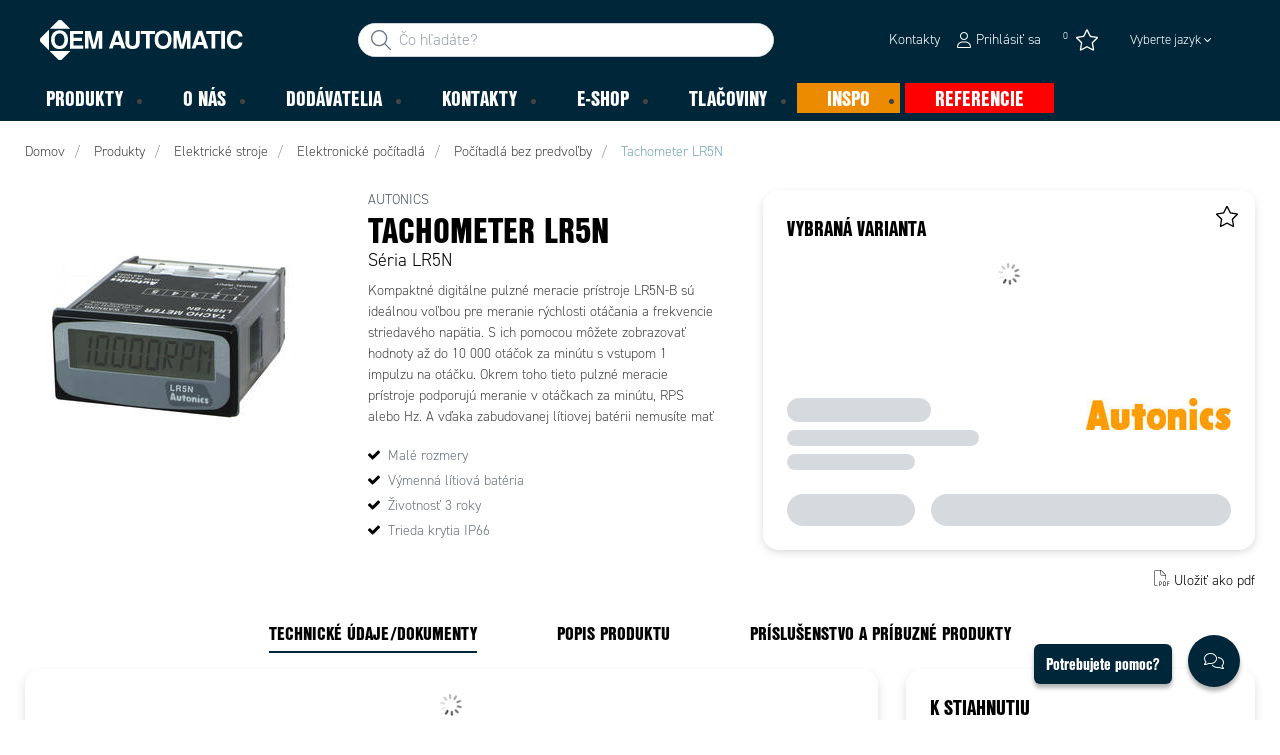

--- FILE ---
content_type: text/html; charset=utf-8
request_url: https://www.oemautomatic.sk/produkty/elektricke-stroje/elektronicke-pocitadla/po%C4%8D%C3%ADtadl%C3%A1-bez-predvo%C4%BEby-_-C30829/tachometer-lr5n-_-P2016628
body_size: 37121
content:



<!DOCTYPE html>
<html lang="sk" data-theme="custom">
<head>
  <meta charset="utf-8" />
  <link rel="dns-prefetch" href="//use.typekit.net" />
  <link rel="dns-prefetch" href="//www.googletagmanager.com" />
  <link rel="dns-prefetch" href="//www.google-analytics.com" />
  <title>Tachometer LR5N - OEM Automatic, s.  r. o.</title>
  
<meta name="description" content="Kompaktn&#233; digit&#225;lne pulzn&#233; meracie pr&#237;stroje LR5N-B s&#250; ide&#225;lnou voľbou pre meranie r&#253;chlosti ot&#225;čania a frekvencie striedav&#233;ho nap&#228;tia. S ich pomocou m&#244;žete zobrazovať hodnoty až do 10 000 ot&#225;čok za min&#250;tu s vstupom 1 impulzu na ot&#225;čku. Okrem toho tieto pulzn&#233; meracie pr&#237;stroje podporuj&#250; meranie v ot&#225;čkach za min&#250;tu, RPS alebo Hz. A vďaka zabudovanej l&#237;tiovej bat&#233;rii nemus&#237;te mať starosti s extern&#253;mi nap&#225;jac&#237;mi zdrojmi." />
          <link rel="canonical" href="https://www.oemautomatic.sk/produkty/elektricke-stroje/elektronicke-pocitadla/po%C4%8D%C3%ADtadl%C3%A1-bez-predvo%C4%BEby-_-C30829/tachometer-lr5n-_-P2016628" />

  <meta content="width=device-width, initial-scale=1.0" name="viewport" />
  <meta name="format-detection" content="telephone=no" />
  <meta name="theme-color" content="#fff" />
  <link rel="stylesheet" href="https://use.typekit.net/ubk4moe.css">
  <link rel='stylesheet' type='text/css' href='/ui/tw-oemautomatic-f40766826c.min.css'>
  <link rel='stylesheet' type='text/css' href='/ui/oemautomatic-a6cc80486b.min.css'>

  

  


      <link rel="icon" type="image/png" href="/-/media/oem_automatic_cz/loga/graphic-elements-2024.png?h=196&amp;w=196&amp;hash=7E72A4171EDA83A174FF48B37B961487" sizes="196x196" />
    <link rel="icon" type="image/png" href="/-/media/oem_automatic_cz/loga/graphic-elements-2024.png?h=128&amp;w=128&amp;hash=03F5BE2DCE02344858A1E4BFE6EADF4E" sizes="128x128" />
    <link rel="icon" type="image/png" href="/-/media/oem_automatic_cz/loga/graphic-elements-2024.png?h=96&amp;w=96&amp;hash=4F9EEBC57380ECF9036BD721E41FD926" sizes="96x96" />
    <link rel="icon" type="image/png" href="/-/media/oem_automatic_cz/loga/graphic-elements-2024.png?h=32&amp;w=32&amp;hash=FE192B9C5053D20FE807FF3FCE4C7606" sizes="32x32" />
    <link rel="icon" type="image/png" href="/-/media/oem_automatic_cz/loga/graphic-elements-2024.png?h=16&amp;w=16&amp;hash=14014B1B63AC76C4D81AB649690E6ADC" sizes="16x16" />
    <link rel="icon" type="image/x-icon" href="/favicon.ico?v=7c63096a-6a90-4a21-a009-ca6f5b32bcdb" />

  
  <script type="8918e5121c3df9445ab0fd51-text/javascript">
window.dataLayer = window.dataLayer || [];
function gtag() { dataLayer.push(arguments); }
gtag('consent', 'default', {
'ad_storage': 'denied',
'ad_user_data': 'denied',
'ad_personalization': 'denied',
'analytics_storage': 'denied',
'security_storage': 'granted'
});
dataLayer.push({
'event': 'default_consent'
});
</script>
<!-- Google Tag Manager -->
<script type="8918e5121c3df9445ab0fd51-text/javascript">(function(w,d,s,l,i){w[l]=w[l]||[];w[l].push({'gtm.start':
new Date().getTime(),event:'gtm.js'});var f=d.getElementsByTagName(s)[0],
j=d.createElement(s),dl=l!='dataLayer'?'&l='+l:'';j.async=true;j.src=
'https://www.googletagmanager.com/gtm.js?id='+i+dl;f.parentNode.insertBefore(j,f);
})(window,document,'script','dataLayer','GTM-TW3WNL5');</script>
<!-- End Google Tag Manager -->







  
  


  
        <meta property="og:description" content="Kompaktn&#233; digit&#225;lne pulzn&#233; meracie pr&#237;stroje LR5N-B s&#250; ide&#225;lnou voľbou pre meranie r&#253;chlosti ot&#225;čania a frekvencie striedav&#233;ho nap&#228;tia. S ich pomocou m&#244;žete zobrazovať hodnoty až do 10 000 ot&#225;čok za min&#250;tu s vstupom 1 impulzu na ot&#225;čku. Okrem toho tieto pulzn&#233; meracie pr&#237;stroje podporuj&#250; meranie v ot&#225;čkach za min&#250;tu, RPS alebo Hz. A vďaka zabudovanej l&#237;tiovej bat&#233;rii nemus&#237;te mať starosti s extern&#253;mi nap&#225;jac&#237;mi zdrojmi." />
        <meta property="og:title" content="Tachometer LR5N" />
        <meta property="og:image" content="https://www.oemautomatic.sk/ui/product-resources/oem/260467-536-tif-_-703674.jpg?mh=630&amp;mw=1200&amp;att=False&amp;hash=06B9D8EFA9B3F98899B150E62D10D325" />
        <meta property="og:url" content="https://www.oemautomatic.sk/produkty/elektricke-stroje/elektronicke-pocitadla/po%C4%8D%C3%ADtadl%C3%A1-bez-predvo%C4%BEby-_-C30829/tachometer-lr5n-_-P2016628" />
<meta property="og:type" content="website" />
</head>
<body class="tw-overflow-x-hidden oemautomatic-headerFontInactive oemautomatic-regularFontInactive oemautomatic-regularAltFontInactive " data-ctxitem="{D1284C02-565C-4AC1-8B2B-B1FC72256A05}" data-ctxlanguage="sk-SK">
  
            <!-- Google Tag Manager (noscript) -->
            <noscript>
                <iframe src="https://www.googletagmanager.com/ns.html?id=GTM-TW3WNL5" height="0" width="0" style="display:none;visibility:hidden"></iframe>
            </noscript>
            <!-- End Google Tag Manager (noscript) -->            


  




<div class="topComponent tw-relative tw-translate-y-0 tw-transition-transform tw-duration-300 tw-z-50">
    

<nav class="tw-w-screen">
  <div class="tw-bg-navbar tw-relative tw-z-40 lg:tw-px-4 topNavigationComponent-topContainer">
    <div class="tw-max-w-[1600px] tw-mx-auto tw-flex tw-flex-wrap lg:tw-pb-2 tw-justify-between tw-pt-2 lg:tw-pt-3">
      <div class="tw-flex tw-justify-start tw-items-center lg:tw-1/3 lg:tw-pl-6 tw-pl-3">
        <a href="/" class="topNavigationComponent-logoContainer tw-max-w-[200px]">
          <img src="/-/media/oem-automatic-global/oemautomatic_logo_white_svg.svg?h=33&amp;iar=0&amp;w=170&amp;hash=6FD7F64CDB1FDA105628811827709901" class="topNavigationComponent-logo tw-h-7 lg:tw-h-10 tw-w-auto" alt="Automatic Logo" width="170" height="33" />
        </a>
      </div>
      <div class="topNavigationComponent-middleContainer tw-flex tw-items-center !tw-bg-navbar-secondary lg:!tw-bg-navbar lg:tw-order-none lg:tw-w-1/3 tw-order-last tw-w-full">
        <label class="topNavigationComponent-toggleMobileMenuBtn tw-btn tw-btn-ghost tw-mb-0 tw-pl-3 tw-pr-5 tw-swap tw-swap-rotate lg:tw-hidden hover:!tw-bg-inherit">
          <input class="tw-hidden" type="checkbox" />
          <svg class="tw-swap-off tw-h-5 tw-w-5 tw-fill-mobilenav-text-color tw-ml-1.5" viewBox="0 0 25 20.14"><path d="M1.3,0H23.7A1.3,1.3,0,0,1,25,1.3h0a1.3,1.3,0,0,1-1.3,1.3H1.3A1.3,1.3,0,0,1,0,1.3H0A1.3,1.3,0,0,1,1.3,0Z" /><path d="M1.3,8.77H16.7a1.3,1.3,0,0,1,1.3,1.3h0a1.3,1.3,0,0,1-1.3,1.3H1.3A1.3,1.3,0,0,1,0,10.07H0A1.3,1.3,0,0,1,1.3,8.77Z" /><path d="M1.3,17.54h9.9a1.3,1.3,0,0,1,1.3,1.3h0a1.3,1.3,0,0,1-1.3,1.3H1.3A1.3,1.3,0,0,1,0,18.84H0A1.3,1.3,0,0,1,1.3,17.54Z" /></svg>
          <svg class="tw-swap-on tw-fill-mobilenav-text-color tw-h-8 tw-w-8" viewBox="0 0 512 512"><polygon points="400 145.49 366.51 112 256 222.51 145.49 112 112 145.49 222.51 256 112 366.51 145.49 400 256 289.49 366.51 400 400 366.51 289.49 256 400 145.49" /></svg>
        </label>
        


  <div class="topNavigationComponent-searchContainer tw-relative tw-flex tw-h-[34px] tw-rounded-3xl tw-border tw-border-gray-300 tw-bg-white tw-w-full tw-mr-[30px] lg:tw-mr-0">
    <div class="topNavigationComponent-searchIconContainer tw-border-none tw-ml-3 tw-absolute tw-z-10">
      <button class="searchInputShortcutComponent-searchBtn tw-h-[32px] tw-border tw-border-solid tw-rounded-3xl tw-mr-2 tw-py-0 tw-border-0" type="submit">
        <svg class="tw-w-5 tw-fill-gray-500" viewBox="0 0 512 512"><path d="M384 208A176 176 0 1 0 32 208a176 176 0 1 0 352 0zM343.3 366C307 397.2 259.7 416 208 416C93.1 416 0 322.9 0 208S93.1 0 208 0S416 93.1 416 208c0 51.7-18.8 99-50 135.3L507.3 484.7c6.2 6.2 6.2 16.4 0 22.6s-16.4 6.2-22.6 0L343.3 366z" /></svg>
      </button>
    </div>
    <form class="topNavigationComponent-search-form tw-w-full" method="get" action="/hledaj" onsubmit="if (!window.__cfRLUnblockHandlers) return false; SearchHistory.addToPreviousSearchFrom()" autocomplete="off" data-cf-modified-8918e5121c3df9445ab0fd51-="">
      <div class="topNavigationComponent-input-group tw-flex tw-flex-1">
        <input type="text"
               id="q"
               name="q"
               class="searchInputShortcutComponent-searchField tw-border-none tw-h-[32px] tw-outline-0 tw-text-base tw-pl-10 tw-pr-3 tw-py-1.5 tw-pointer-events-auto tw-bg-white tw-w-full tw-rounded-3xl tw-outline-none"
               placeholder="Čo hľad&#225;te?"
               data-searchtypes="{DF55F1FA-E55C-4A16-A2A8-F981ED035135}|{324B7FDB-F260-46ED-ACF2-5D46961B347E}|{FCC8C25D-3110-4157-91DB-181C255A89AF}|{767AD98C-CA04-4119-B75C-1B8A630E4522}|{709DA398-F8B8-481E-A25C-CE2EE102AEB9}|{9D9EA4E8-9156-4901-9B62-08C38175068B}|{726C654B-477D-4979-86DD-9AE851B6F1C4}"
               data-product-stock="In stock"
               data-item-stock="{0} in stock"
               data-product-no-stock="Out of stock"
               data-item-no-stock="Out of stock"
               data-batch-text="Batch"
               data-custom-width-text=""
               data-logged-in="False"
               data-guest="False"
               data-show-item-instock-color="True"
               >
      </div>
      <div id="prevSearches" class="searchInputShortcutComponent-prevSearches" data-search-history="Latest searches">
      </div>
        <input type="hidden"
               data-id="{DF55F1FA-E55C-4A16-A2A8-F981ED035135}"
               data-label="Objedn&#225;vacie č&#237;slo"
               data-nohits="1"
               data-link-text="Zobraziť všetko"
               data-nohits-text="Neboli n&#225;jden&#233; žiadne v&#253;sledky"
               data-link-url="/hledaj"
               data-show-images="1"
               data-hits-text="{0} z {1}" />
        <input type="hidden"
               data-id="{324B7FDB-F260-46ED-ACF2-5D46961B347E}"
               data-label="Produkty"
               data-nohits="5"
               data-link-text="Zobraziť všetko"
               data-nohits-text="Neboli n&#225;jden&#233; žiadne v&#253;sledky"
               data-link-url="/hledaj"
               data-show-images="1"
               data-hits-text="{0} z {1}" />
        <input type="hidden"
               data-id="{FCC8C25D-3110-4157-91DB-181C255A89AF}"
               data-label="Kateg&#243;rie produktov"
               data-nohits="5"
               data-link-text="Zobraziť všetko"
               data-nohits-text="Neboli n&#225;jden&#233; žiadne v&#253;sledky"
               data-link-url="/hledaj"
               data-show-images=""
               data-hits-text="{0} z {1}" />
        <input type="hidden"
               data-id="{767AD98C-CA04-4119-B75C-1B8A630E4522}"
               data-label="Dod&#225;vatelia"
               data-nohits="5"
               data-link-text="Zobraziť všetko"
               data-nohits-text="Neboli n&#225;jden&#233; žiadne v&#253;sledky"
               data-link-url="/hledaj"
               data-show-images=""
               data-hits-text="{0} z {1}" />
        <input type="hidden"
               data-id="{709DA398-F8B8-481E-A25C-CE2EE102AEB9}"
               data-label="INSPO"
               data-nohits="5"
               data-link-text="Zobraziť všetko"
               data-nohits-text="Nenašli sa žiadne v&#253;sledky"
               data-link-url="/hledaj"
               data-show-images="1"
               data-hits-text="{0} z {1}" />
        <input type="hidden"
               data-id="{9D9EA4E8-9156-4901-9B62-08C38175068B}"
               data-label="Produktov&#233; spr&#225;vy"
               data-nohits="10"
               data-link-text="Zobraziť všetko"
               data-nohits-text="Neboli n&#225;jden&#233; žiadne v&#253;sledky"
               data-link-url="/hledaj"
               data-show-images=""
               data-hits-text="{0} z {1}" />
        <input type="hidden"
               data-id="{726C654B-477D-4979-86DD-9AE851B6F1C4}"
               data-label="Kontaktn&#233; osoby"
               data-nohits="5"
               data-link-text="Zobraziť všetko"
               data-nohits-text="Neboli n&#225;jden&#233; žiadne v&#253;sledky"
               data-link-url="/hledaj"
               data-show-images=""
               data-hits-text="{0} z {1}" />
    </form>
  </div>
  <div class="topNavigationComponent-overlay tw-block tw-opacity-50 tw-w-full tw-bg-gray-600 tw-right-0 tw-absolute tw-z-50 tw-hidden"></div>

      </div>
      <div class="tw-flex tw-justify-end tw-items-center tw-pr-2 tw-mr-3.5">
        <ul class="tw-hidden lg:tw-flex tw-list-none tw-pl-0 tw-mb-0 tw-pr-4 tw-py-2 tw-space-x-4 tw-items-center">
                    <li role="presentation" class="serviceMenuComponent-li tw-ml-0">
            <a href="/kontakty" class="serviceMenuComponent-toolbarLink hover:tw-text-service-menu-text-color focus:!tw-text-service-menu-text-color !tw-text-service-menu-text-color hover:!tw-underline active:!tw-underline focus:!tw-underline">
              <span class="serviceMenuComponent-title tw-text-service-menu-text-color">Kontakty</span>
            </a>
          </li>



  <li role="presentation" class="loginShortcutComponent-toolbarListItem tw-flex tw-items-center">
    <a href="/prihlasit-sa?return_url=https%3a%2f%2fwww.oemautomatic.sk%2fprodukty%2felektricke-stroje%2felektronicke-pocitadla%2fpo%25c4%258d%25c3%25adtadl%25c3%25a1-bez-predvo%25c4%25beby-_-C30829%2ftachometer-lr5n-_-P2016628" class="loginShortcutComponent-toolbarLink tw-flex !tw-text-service-menu-text-color !tw-no-underline tw-items-center">
      <svg class="tw-fill-service-menu-icon tw-h-4 tw-w-4 tw-mr-1" viewBox="0 0 448 512"><path d="M224 256c70.7 0 128-57.31 128-128S294.7 0 224 0 96 57.31 96 128s57.3 128 128 128zm0-224c52.94 0 96 43.06 96 96 0 52.93-43.06 96-96 96s-96-43.1-96-96c0-52.94 43.1-96 96-96zm50.7 272H173.3C77.61 304 0 381.6 0 477.3c0 19.14 15.52 34.67 34.66 34.67h378.7C432.5 512 448 496.5 448 477.3c0-95.7-77.6-173.3-173.3-173.3zm138.6 176H34.66c-1.46 0-2.66-1.2-2.66-2.7C32 399.4 95.4 336 173.3 336h101.3c78 0 141.4 63.4 141.4 141.3 0 1.5-1.2 2.7-2.7 2.7z" /></svg>
      <span class="!tw-text-service-menu-text-color">Prihl&#225;siť sa</span>
    </a>
  </li>

  <li role="presentation" class="favouritesShortcutComponent-toolbarListItem">
    <a href="/favourites-list" class="tw-indicator tw-tooltip tw-tooltip-bottom tw-inline tw-flex" data-tip="Obľ&#250;ben&#233;">
      <span class="favouritesShortcutComponent-toolbarBadge tw-indicator-item tw-badge tw-bg-secondary tw-border-0 tw-text-[10px] tw-text-white tw-whitespace-nowrap tw-w-4 tw-h-4 !tw-no-underline !tw-border-0 tw-left-1.5">0</span>
      <svg viewBox="0 0 576 512" class="favouritesShortcutComponent-toolbarIcon tw-fill-service-menu-icon tw-h-6 tw-w-6">
        <path d="M226.5 168.8L287.9 42.3l61.4 126.5c4.6 9.5 13.6 16.1 24.1 17.7l137.4 20.3-99.8 98.8c-7.4 7.3-10.8 17.8-9 28.1l23.5 139.5L303 407.7c-9.4-5-20.7-5-30.2 0L150.2 473.2l23.5-139.5c1.7-10.3-1.6-20.7-9-28.1L65 206.8l137.4-20.3c10.5-1.5 19.5-8.2 24.1-17.7zM424.9 509.1c8.1 4.3 17.9 3.7 25.3-1.7s11.2-14.5 9.7-23.5L433.6 328.4 544.8 218.2c6.5-6.4 8.7-15.9 5.9-24.5s-10.3-14.9-19.3-16.3L378.1 154.8 309.5 13.5C305.5 5.2 297.1 0 287.9 0s-17.6 5.2-21.6 13.5L197.7 154.8 44.5 177.5c-9 1.3-16.5 7.6-19.3 16.3s-.5 18.1 5.9 24.5L142.2 328.4 116 483.9c-1.5 9 2.2 18.1 9.7 23.5s17.3 6 25.3 1.7l137-73.2 137 73.2z" />
      </svg>
    </a>
  </li>



    <li role="presentation" class="siteSwitchComponent-item tw-dropdown tw-dropdown-end">

        <a href="#" class="siteSwitchComponent-mainLink !tw-text-service-menu-text-color tw-uppercase
            sm:tw-font-light sm:tw-text-[13px] sm:tw-normal-case sm:tw-text-black tw-flex
            tw-px-[15px] tw-py-[10px] tw-font-normal dropdown-toggle tw-dropdown-toggle-btn">
            Vyberte jazyk
          <svg version="1.1" id="Lager_1" xmlns="http://www.w3.org/2000/svg" xmlns:xlink="http://www.w3.org/1999/xlink" x="0px" y="0px"
               viewBox="0 0 50 50" style="enable-background:new 0 0 50 50;" xml:space="preserve" class="siteSwitchComponent-caret tw-hidden tw-w-[10px] tw-h-[8px] sm:tw-inline tw-self-center tw-fill-service-menu-icon tw-pl-[3px]">
          <path d="M50,15.4c0,0.4-0.2,0.8-0.5,1.2L26.2,39.9c-0.3,0.3-0.7,0.5-1.2,0.5s-0.8-0.2-1.2-0.5L0.5,16.5C0.2,16.2,0,15.8,0,15.4
	      c0-0.4,0.2-0.8,0.5-1.2L3,11.7c0.3-0.3,0.7-0.5,1.2-0.5s0.8,0.2,1.2,0.5L25,31.4l19.7-19.7c0.3-0.3,0.7-0.5,1.2-0.5s0.8,0.2,1.2,0.5
	      l2.5,2.5C49.8,14.6,50,15,50,15.4z" />
      </svg>
        </a>

        <ul class="siteSwitchComponent-dropdownList tw-dropdown-content tw-menu tw-border tw-border-slate-200 tw-bg-white tw-p-0 tw-mt-0 tw-shadow-sm tw-rounded-xl">
                <li>
                    <a class="siteSwitchComponent-level1Link tw-inline-block tw-text-[14px] tw-uppercase
                       !tw-text-black !tw-py-[10px] !tw-px-[25px] tw-font-bold
                       sm:!tw-py-[3px] sm:!tw-px-[20px] sm:tw-text-black sm:tw-min-w-[160px] sm:tw-text-[13px]
                       sm:!tw-font-normal hover:tw-no-underline sm:hover:tw-text-black sm:hover:tw-bg-slate-400" href="/api/siteswitchroute?site=oemautomaticcz&amp;lang=cs-CZ&amp;pageId=P2016628">
                        <img src="/~/icon/Flags/32x32/flag_czech_republic.png" class="siteSwitchComponent-flag tw-w-[16px] tw-mr-[5px]
                             tw-align-[-3px] tw-inline" loading="lazy" alt="cs" />
                        cs
                    </a>
                </li>
        </ul>

    </li>

        </ul>
        <ul class="tw-flex tw-list-none tw-mb-0 tw-pl-0 lg:tw-hidden tw-pr-4 tw-py-2 tw-space-x-4 tw-items-center">
                  <li>
          <a href="/kontakty">
          </a>
        </li>



  <li class="loginShortcutMobileComponent">
      <a href="/prihlasit-sa?return_url=https%3a%2f%2fwww.oemautomatic.sk%2fprodukty%2felektricke-stroje%2felektronicke-pocitadla%2fpo%25c4%258d%25c3%25adtadl%25c3%25a1-bez-predvo%25c4%25beby-_-C30829%2ftachometer-lr5n-_-P2016628">
        <svg class="tw-fill-service-menu-icon tw-h-5 tw-w-5" viewBox="0 0 448 512"><path d="M224 256c70.7 0 128-57.31 128-128S294.7 0 224 0 96 57.31 96 128s57.3 128 128 128zm0-224c52.94 0 96 43.06 96 96 0 52.93-43.06 96-96 96s-96-43.1-96-96c0-52.94 43.1-96 96-96zm50.7 272H173.3C77.61 304 0 381.6 0 477.3c0 19.14 15.52 34.67 34.66 34.67h378.7C432.5 512 448 496.5 448 477.3c0-95.7-77.6-173.3-173.3-173.3zm138.6 176H34.66c-1.46 0-2.66-1.2-2.66-2.7C32 399.4 95.4 336 173.3 336h101.3c78 0 141.4 63.4 141.4 141.3 0 1.5-1.2 2.7-2.7 2.7z" /></svg>
      </a>
    </li>

    <li class="favouritesShortcutMobileComponent">
        <a href="/favourites-list" class="tw-indicator tw-inline">
            <span class="favouritesShortcutMobileComponent-toolbarBadge tw-indicator-item tw-badge tw-bg-secondary tw-border-0 tw-text-[10px] tw-text-white tw-whitespace-nowrap tw-w-4 tw-h-4 !tw-no-underline !tw-border-0 tw-left-1">0</span>
            <svg viewBox="0 0 576 512" class="favouritesShortcutMobileComponent-toolbarIcon tw-fill-service-menu-icon tw-h-5 tw-w-5"><path d="m287.9 435.9-137.8 73.2c-7.2 4.3-17 3.6-24.5-1.7-7.4-5.3-11.1-14.5-10.5-23.5l27.1-155.5L31.11 218.2c-6.46-6.3-8.75-15.8-5.91-24.5 2.83-8.6 10.3-14.9 19.29-16.2l153.21-22.7 68.6-141.28C270.4 5.249 278.7 0 287.9 0c9.2 0 17.6 5.25 21.6 13.52l68.6 141.28 153.3 22.7c9 1.3 16.4 7.6 19.3 16.2 2.8 8.7.5 18.2-5.9 24.5L433.6 328.4l26.3 155.5c1.5 9-2.2 18.2-9.7 23.5-7.4 5.3-18.1 6-25.3 1.7l-137-73.2zm-61.4-267.1c-4.6 9.5-13.6 16.1-24.1 17.7L64.99 206.8l99.81 98.8c7.3 7.3 10.7 17.8 9 28.1l-23.6 139.5 122.6-65.5c9.5-5.1 20.8-5.1 30.2 0l122.6 65.5-23.5-139.5c-1.8-10.3 1.6-20.8 9-28.1l99.8-98.8-137.5-20.3c-11.3-1.6-20.3-8.2-24.1-17.7L287.9 42.32 226.5 168.8z" /></svg>
        </a>
    </li>


        </ul>
      </div>
    </div>
  </div>
  <div class="topNavigationComponent-menuContainer tw-relative tw-hidden lg:tw-block lg:tw-px-4 tw-bg-navbar-secondary "
       style="">
    <div class="tw-max-w-[1600px] tw-mx-auto tw-static">
      <ul class="tw-block lg:tw-flex tw-menu tw-menu-horizontal tw-mb-0 tw-px-0 tw-static tw-h-screen tw-w-full lg:tw-w-auto lg:tw-h-auto">
            <li class="tw-dropdown lg:tw-block tw-pointer-events-auto tw-static lg:tw-text-dropdown-text-color max-lg:tw-flex max-lg:tw-flex-row">
      <a tabindex="0" href="/produkty" class="tw-underline-offset-[10px] megaMenuItemComponent-linkText megaMenuItemComponent-mobileExpand tw-dropdown-toggle-btn !tw-leading-[30px] tw-pl-[30px] tw-pr-[30px] tw-pl-0 !tw-text-mobilenav-text-color u-fontHeaderNormal tw-mb-0 megaMenuItemComponent-overlay">
  <span>Produkty</span>
</a>
      <button type="button" class="tw-block lg:tw-hidden megaMenuItemComponent-mobileExpand tw-flex-grow tw-pr-[30px] level1 !tw-bg-navbar-secondary">
        <svg version="1.1" x="0px" y="0px" class="tw-float-right tw-fill-mobilenav-text-color"
             width="20px" height="20px" viewBox="0 0 20 20" style="enable-background:new 0 0 20 20;">
          <path class="st0" d="M15.8,10c0,0.2-0.1,0.3-0.2,0.4l-9.3,9.3C6.2,19.9,6,20,5.8,20c-0.2,0-0.3-0.1-0.4-0.2l-1-1
	          c-0.1-0.1-0.2-0.3-0.2-0.4s0.1-0.3,0.2-0.4l7.9-7.9L4.4,2.1C4.3,2,4.2,1.8,4.2,1.7s0.1-0.3,0.2-0.4l1-1C5.5,0.1,5.7,0,5.9,0
	          C6,0,6.2,0.1,6.3,0.2l9.3,9.3C15.8,9.7,15.8,9.8,15.8,10z" />
        </svg>
      </button>
      <ul tabindex="0" class="lg:tw-dropdown-content megaMenuItemComponent-dropdownMenu megaMenuItemComponent-dropdownMenuHolder productMegaMenuListingComponent-ul !tw-bg-navbar-secondary lg:tw-z-50 lg:tw-ml-0 lg:tw-bg-dropdown tw-w-screen lg:tw-p-0 lg:tw-mt-2 lg:tw-left-0 lg:tw-flex">
        <li class="lg:tw-w-full productMegaMenuListingComponent-productAreaHolder  tw-px-4" style="background: linear-gradient(to right, #1f3f50 50%, #EFEFEF 50%);">
          <div class="lg:tw-w-full hover:!tw-text-inherit focus:tw-text-inherit tw-p-0 lg:tw-mx-auto tw-bg-opacity-0 max-lg:tw-flex tw-auto-cols-auto lg:tw-max-w-[1600px] active:!tw-bg-inherit hover:!tw-bg-inherit tw-cursor-default">
            <div class="tw-w-full tw-flex tw-justify-between">
              <ul class="lg:tw-my-[50px] lg:tw-bg-[#1f3f50] tw-w-full tw-px-[30px] lg:tw-px-0 lg:tw-ml-0 !tw-bg-inherit lg:tw-w-1/2 2xl:tw-w-1/3 2xl:!tw-w-1/5 productMegaMenuListingComponent-productAreaContainer">
<li class="lg:tw-hidden">
  <label class="megaMenuItemComponent-backButton tw-font-normal tw-pl-0 tw-text-lg active:!tw-bg-inherit !tw-text-mobilenav-text-color hover:!tw-bg-inherit">
    <svg class="tw-float-left tw-w-4 tw-h-auto tw-fill-mobilenav-text-color" viewBox="0 0 1792 1792">
      <path d="M1203 544q0 13-10 23l-393 393 393 393q10 10 10 23t-10 23l-50 50q-10 10-23 10t-23-10l-466-466q-10-10-10-23t10-23l466-466q10-10 23-10t23 10l50 50q10 10 10 23z" />
    </svg>
    Späť
  </label>
</li>
                                                  <li role="presentation" class="tw-py-3 lg:tw-py-0 max-lg:tw-flex max-lg:tw-flex-row
                      hover:has-[.hover]:!tw-bg-[var(--hoverBG)] [&_*]:has-[.hover]:hover:!tw-text-[var(--hoverText)]
                      has-[a.productAreaListItemActive]:!tw-bg-[var(--focusBG)]
                      [&_*]:has-[a.productAreaListItemActive.hover]:!tw-text-[var(--hoverText)]
                      [&_a_img]:has-[a.productAreaListItemActive]:tw-invert-[var(--invert)]
                      [&_a_img]:has-[.hover]:hover:tw-invert-[var(--invert)]"
                      style="--focusBG:#EFEFEF;--hoverBG:#EFEFEF;--hoverText:#000000;border-top-left-radius:0.5rem;border-bottom-left-radius:0.5rem;
                             --invert:1;">

                    <a href="/produkty/elektricke-rozvadzace"
                       class=" lg:tw-whitespace-normal megaMenuItemComponent-expandMobileSmallWindow productMegaMenuListingComponent-productAreaLink tw-flex tw-block tw-py-[7px] !tw-text-product-category-text-color tw-uppercase tw-whitespace-nowrap tw-bg-opacity-0  hover:!tw-text-product-category-text-color max-lg:!tw-no-underline tw-hover"
                       data-id="{17B3CF7B-C77F-4871-8590-9C8C181D86F9}" data-short-id="17B3CF7BC77F487185909C8C181D86F9"
                       style=width:100%;>
                        <img src="/-/media/images/new-svg-icons/whiteproductareas/icon_panel.svg" class="productMegaMenuListingComponent-productAreaIcon" width="25" height="25" alt="Elektrick&#233; rozv&#225;dzače" loading="lazy" />
                      <span class="tw-inline-block tw-text-xl lg:tw-text-lg tw-uppercase max-lg:tw-text-mobilenav-text-color lg:!tw-text-product-category-text-color u-fontHeaderBold " style="">
                        Elektrické rozvádzače
                      </span>
                    </a>
                    <button type="button" class="tw-block lg:tw-hidden u-btnUnstyled megaMenuItemComponent-expandMobileSmallWindow level2 u-toggleAll tw-float-right tw-w-auto tw-flex-grow hover:!tw-bg-inherit productMegaMenuListingComponent-productAreaLink"
                            data-short-id="17B3CF7BC77F487185909C8C181D86F9">
                      <img src="/ui/common/img/fontawesome/white/angle-right.svg" class="tw-float-right" alt="angle right icon" loading="lazy" />
                    </button>
                  </li>
                  <li role="presentation" class="tw-py-3 lg:tw-py-0 max-lg:tw-flex max-lg:tw-flex-row
                      hover:has-[.hover]:!tw-bg-[var(--hoverBG)] [&_*]:has-[.hover]:hover:!tw-text-[var(--hoverText)]
                      has-[a.productAreaListItemActive]:!tw-bg-[var(--focusBG)]
                      [&_*]:has-[a.productAreaListItemActive.hover]:!tw-text-[var(--hoverText)]
                      [&_a_img]:has-[a.productAreaListItemActive]:tw-invert-[var(--invert)]
                      [&_a_img]:has-[.hover]:hover:tw-invert-[var(--invert)]"
                      style="--focusBG:#EFEFEF;--hoverBG:#EFEFEF;--hoverText:#000000;border-top-left-radius:0.5rem;border-bottom-left-radius:0.5rem;
                             --invert:1;">

                    <a href="/produkty/elektricke-stroje"
                       class="lg:tw-underline productMegaMenuListingComponent-productAreaListItemActive tw-productAreaListItemActive lg:tw-whitespace-normal megaMenuItemComponent-expandMobileSmallWindow productMegaMenuListingComponent-productAreaLink tw-flex tw-block tw-py-[7px] !tw-text-product-category-text-color tw-uppercase tw-whitespace-nowrap tw-bg-opacity-0  hover:!tw-text-product-category-text-color max-lg:!tw-no-underline tw-hover"
                       data-id="{58F5B3E5-1159-4087-A751-BD6097B13DEC}" data-short-id="58F5B3E511594087A751BD6097B13DEC"
                       style=width:100%;>
                        <img src="/-/media/images/new-svg-icons/whiteproductareas/machine_icon.svg" class="productMegaMenuListingComponent-productAreaIcon" width="25" height="25" alt="Elektrick&#233; stroje" loading="lazy" />
                      <span class="tw-inline-block tw-text-xl lg:tw-text-lg tw-uppercase max-lg:tw-text-mobilenav-text-color lg:!tw-text-product-category-text-color u-fontHeaderBold " style="">
                        Elektrické stroje
                      </span>
                    </a>
                    <button type="button" class="tw-block lg:tw-hidden u-btnUnstyled megaMenuItemComponent-expandMobileSmallWindow level2 u-toggleAll tw-float-right tw-w-auto tw-flex-grow hover:!tw-bg-inherit productMegaMenuListingComponent-productAreaLink"
                            data-short-id="58F5B3E511594087A751BD6097B13DEC">
                      <img src="/ui/common/img/fontawesome/white/angle-right.svg" class="tw-float-right" alt="angle right icon" loading="lazy" />
                    </button>
                  </li>
                  <li role="presentation" class="tw-py-3 lg:tw-py-0 max-lg:tw-flex max-lg:tw-flex-row
                      hover:has-[.hover]:!tw-bg-[var(--hoverBG)] [&_*]:has-[.hover]:hover:!tw-text-[var(--hoverText)]
                      has-[a.productAreaListItemActive]:!tw-bg-[var(--focusBG)]
                      [&_*]:has-[a.productAreaListItemActive.hover]:!tw-text-[var(--hoverText)]
                      [&_a_img]:has-[a.productAreaListItemActive]:tw-invert-[var(--invert)]
                      [&_a_img]:has-[.hover]:hover:tw-invert-[var(--invert)]"
                      style="--focusBG:#EFEFEF;--hoverBG:#EFEFEF;--hoverText:#000000;border-top-left-radius:0.5rem;border-bottom-left-radius:0.5rem;
                             --invert:1;">

                    <a href="/produkty/strojove-videnie"
                       class=" lg:tw-whitespace-normal megaMenuItemComponent-expandMobileSmallWindow productMegaMenuListingComponent-productAreaLink tw-flex tw-block tw-py-[7px] !tw-text-product-category-text-color tw-uppercase tw-whitespace-nowrap tw-bg-opacity-0  hover:!tw-text-product-category-text-color max-lg:!tw-no-underline tw-hover"
                       data-id="{5C379282-3E0A-4E6D-A917-4DCEB4F093FA}" data-short-id="5C3792823E0A4E6DA9174DCEB4F093FA"
                       style=width:100%;>
                        <img src="/-/media/oem_automatic_sk/pictures/ikony/machine-vision-2.png" class="productMegaMenuListingComponent-productAreaIcon" width="25" height="25" alt="Strojov&#233; videnie" loading="lazy" />
                      <span class="tw-inline-block tw-text-xl lg:tw-text-lg tw-uppercase max-lg:tw-text-mobilenav-text-color lg:!tw-text-product-category-text-color u-fontHeaderBold " style="">
                        Strojové videnie
                      </span>
                    </a>
                    <button type="button" class="tw-block lg:tw-hidden u-btnUnstyled megaMenuItemComponent-expandMobileSmallWindow level2 u-toggleAll tw-float-right tw-w-auto tw-flex-grow hover:!tw-bg-inherit productMegaMenuListingComponent-productAreaLink"
                            data-short-id="5C3792823E0A4E6DA9174DCEB4F093FA">
                      <img src="/ui/common/img/fontawesome/white/angle-right.svg" class="tw-float-right" alt="angle right icon" loading="lazy" />
                    </button>
                  </li>
                  <li role="presentation" class="tw-py-3 lg:tw-py-0 max-lg:tw-flex max-lg:tw-flex-row
                      hover:has-[.hover]:!tw-bg-[var(--hoverBG)] [&_*]:has-[.hover]:hover:!tw-text-[var(--hoverText)]
                      has-[a.productAreaListItemActive]:!tw-bg-[var(--focusBG)]
                      [&_*]:has-[a.productAreaListItemActive.hover]:!tw-text-[var(--hoverText)]
                      [&_a_img]:has-[a.productAreaListItemActive]:tw-invert-[var(--invert)]
                      [&_a_img]:has-[.hover]:hover:tw-invert-[var(--invert)]"
                      style="--focusBG:#EFEFEF;--hoverBG:#EFEFEF;--hoverText:#000000;border-top-left-radius:0.5rem;border-bottom-left-radius:0.5rem;
                             --invert:1;">

                    <a href="/produkty/bezpecnostne-prvky"
                       class=" lg:tw-whitespace-normal megaMenuItemComponent-expandMobileSmallWindow productMegaMenuListingComponent-productAreaLink tw-flex tw-block tw-py-[7px] !tw-text-product-category-text-color tw-uppercase tw-whitespace-nowrap tw-bg-opacity-0  hover:!tw-text-product-category-text-color max-lg:!tw-no-underline tw-hover"
                       data-id="{FF244AF0-7D32-491F-A6D3-B5019071612C}" data-short-id="FF244AF07D32491FA6D3B5019071612C"
                       style=width:100%;>
                        <img src="/-/media/images/new-svg-icons/whiteproductareas/safety_icon.svg" class="productMegaMenuListingComponent-productAreaIcon" width="25" height="25" alt="Bezpečnostn&#233; prvky" loading="lazy" />
                      <span class="tw-inline-block tw-text-xl lg:tw-text-lg tw-uppercase max-lg:tw-text-mobilenav-text-color lg:!tw-text-product-category-text-color u-fontHeaderBold " style="">
                        Bezpečnostné prvky
                      </span>
                    </a>
                    <button type="button" class="tw-block lg:tw-hidden u-btnUnstyled megaMenuItemComponent-expandMobileSmallWindow level2 u-toggleAll tw-float-right tw-w-auto tw-flex-grow hover:!tw-bg-inherit productMegaMenuListingComponent-productAreaLink"
                            data-short-id="FF244AF07D32491FA6D3B5019071612C">
                      <img src="/ui/common/img/fontawesome/white/angle-right.svg" class="tw-float-right" alt="angle right icon" loading="lazy" />
                    </button>
                  </li>
                  <li role="presentation" class="tw-py-3 lg:tw-py-0 max-lg:tw-flex max-lg:tw-flex-row
                      hover:has-[.hover]:!tw-bg-[var(--hoverBG)] [&_*]:has-[.hover]:hover:!tw-text-[var(--hoverText)]
                      has-[a.productAreaListItemActive]:!tw-bg-[var(--focusBG)]
                      [&_*]:has-[a.productAreaListItemActive.hover]:!tw-text-[var(--hoverText)]
                      [&_a_img]:has-[a.productAreaListItemActive]:tw-invert-[var(--invert)]
                      [&_a_img]:has-[.hover]:hover:tw-invert-[var(--invert)]"
                      style="--focusBG:#EFEFEF;--hoverBG:#EFEFEF;--hoverText:#000000;border-top-left-radius:0.5rem;border-bottom-left-radius:0.5rem;
                             --invert:1;">

                    <a href="/produkty/railway-a-mobile-vehicle"
                       class=" lg:tw-whitespace-normal megaMenuItemComponent-expandMobileSmallWindow productMegaMenuListingComponent-productAreaLink tw-flex tw-block tw-py-[7px] !tw-text-product-category-text-color tw-uppercase tw-whitespace-nowrap tw-bg-opacity-0  hover:!tw-text-product-category-text-color max-lg:!tw-no-underline tw-hover"
                       data-id="{F55BBE49-27DB-4687-A285-B22EA6C558DB}" data-short-id="F55BBE4927DB4687A285B22EA6C558DB"
                       style=width:100%;>
                        <img src="/-/media/images/new-svg-icons/whiteproductareas/train_icon.svg" class="productMegaMenuListingComponent-productAreaIcon" width="25" height="25" alt="Railway a Mobile Vehicle" loading="lazy" />
                      <span class="tw-inline-block tw-text-xl lg:tw-text-lg tw-uppercase max-lg:tw-text-mobilenav-text-color lg:!tw-text-product-category-text-color u-fontHeaderBold " style="">
                        Railway a Mobile Vehicle
                      </span>
                    </a>
                    <button type="button" class="tw-block lg:tw-hidden u-btnUnstyled megaMenuItemComponent-expandMobileSmallWindow level2 u-toggleAll tw-float-right tw-w-auto tw-flex-grow hover:!tw-bg-inherit productMegaMenuListingComponent-productAreaLink"
                            data-short-id="F55BBE4927DB4687A285B22EA6C558DB">
                      <img src="/ui/common/img/fontawesome/white/angle-right.svg" class="tw-float-right" alt="angle right icon" loading="lazy" />
                    </button>
                  </li>
                  <li role="presentation" class="tw-py-3 lg:tw-py-0 max-lg:tw-flex max-lg:tw-flex-row
                      hover:has-[.hover]:!tw-bg-[var(--hoverBG)] [&_*]:has-[.hover]:hover:!tw-text-[var(--hoverText)]
                      has-[a.productAreaListItemActive]:!tw-bg-[var(--focusBG)]
                      [&_*]:has-[a.productAreaListItemActive.hover]:!tw-text-[var(--hoverText)]
                      [&_a_img]:has-[a.productAreaListItemActive]:tw-invert-[var(--invert)]
                      [&_a_img]:has-[.hover]:hover:tw-invert-[var(--invert)]"
                      style="--focusBG:#EFEFEF;--hoverBG:#EFEFEF;--hoverText:#000000;border-top-left-radius:0.5rem;border-bottom-left-radius:0.5rem;
                             --invert:1;">

                    <a href="/produkty/tlak-a-prietok"
                       class=" lg:tw-whitespace-normal megaMenuItemComponent-expandMobileSmallWindow productMegaMenuListingComponent-productAreaLink tw-flex tw-block tw-py-[7px] !tw-text-product-category-text-color tw-uppercase tw-whitespace-nowrap tw-bg-opacity-0  hover:!tw-text-product-category-text-color max-lg:!tw-no-underline tw-hover"
                       data-id="{4AD40153-11CE-423F-8110-5F9D26F236EB}" data-short-id="4AD4015311CE423F81105F9D26F236EB"
                       style=width:100%;>
                        <img src="/-/media/images/new-svg-icons/whiteproductareas/pressureflow_icon.svg" class="productMegaMenuListingComponent-productAreaIcon" width="25" height="25" alt="Tlak a prietok" loading="lazy" />
                      <span class="tw-inline-block tw-text-xl lg:tw-text-lg tw-uppercase max-lg:tw-text-mobilenav-text-color lg:!tw-text-product-category-text-color u-fontHeaderBold " style="">
                        Tlak a prietok
                      </span>
                    </a>
                    <button type="button" class="tw-block lg:tw-hidden u-btnUnstyled megaMenuItemComponent-expandMobileSmallWindow level2 u-toggleAll tw-float-right tw-w-auto tw-flex-grow hover:!tw-bg-inherit productMegaMenuListingComponent-productAreaLink"
                            data-short-id="4AD4015311CE423F81105F9D26F236EB">
                      <img src="/ui/common/img/fontawesome/white/angle-right.svg" class="tw-float-right" alt="angle right icon" loading="lazy" />
                    </button>
                  </li>
                  <li role="presentation" class="tw-py-3 lg:tw-py-0 max-lg:tw-flex max-lg:tw-flex-row
                      hover:has-[.hover]:!tw-bg-[var(--hoverBG)] [&_*]:has-[.hover]:hover:!tw-text-[var(--hoverText)]
                      has-[a.productAreaListItemActive]:!tw-bg-[var(--focusBG)]
                      [&_*]:has-[a.productAreaListItemActive.hover]:!tw-text-[var(--hoverText)]
                      [&_a_img]:has-[a.productAreaListItemActive]:tw-invert-[var(--invert)]
                      [&_a_img]:has-[.hover]:hover:tw-invert-[var(--invert)]"
                      style="--focusBG:#EFEFEF;--hoverBG:#EFEFEF;--hoverText:#000000;border-top-left-radius:0.5rem;border-bottom-left-radius:0.5rem;
                             --invert:1;">

                    <a href="/produkty/electronics"
                       class=" lg:tw-whitespace-normal megaMenuItemComponent-expandMobileSmallWindow productMegaMenuListingComponent-productAreaLink tw-flex tw-block tw-py-[7px] !tw-text-product-category-text-color tw-uppercase tw-whitespace-nowrap tw-bg-opacity-0  hover:!tw-text-product-category-text-color max-lg:!tw-no-underline tw-hover"
                       data-id="{084FCB26-7134-4606-9358-43D930F1D17E}" data-short-id="084FCB2671344606935843D930F1D17E"
                       style=width:100%;>
                        <img src="/-/media/images/new-svg-icons/whiteproductareas/electronics_icon.svg" class="productMegaMenuListingComponent-productAreaIcon" width="25" height="25" alt="Electronics" loading="lazy" />
                      <span class="tw-inline-block tw-text-xl lg:tw-text-lg tw-uppercase max-lg:tw-text-mobilenav-text-color lg:!tw-text-product-category-text-color u-fontHeaderBold " style="">
                        Electronics
                      </span>
                    </a>
                    <button type="button" class="tw-block lg:tw-hidden u-btnUnstyled megaMenuItemComponent-expandMobileSmallWindow level2 u-toggleAll tw-float-right tw-w-auto tw-flex-grow hover:!tw-bg-inherit productMegaMenuListingComponent-productAreaLink"
                            data-short-id="084FCB2671344606935843D930F1D17E">
                      <img src="/ui/common/img/fontawesome/white/angle-right.svg" class="tw-float-right" alt="angle right icon" loading="lazy" />
                    </button>
                  </li>
                  <li role="presentation" class="tw-py-3 lg:tw-py-0 max-lg:tw-flex max-lg:tw-flex-row
                      hover:has-[.hover]:!tw-bg-[var(--hoverBG)] [&_*]:has-[.hover]:hover:!tw-text-[var(--hoverText)]
                      has-[a.productAreaListItemActive]:!tw-bg-[var(--focusBG)]
                      [&_*]:has-[a.productAreaListItemActive.hover]:!tw-text-[var(--hoverText)]
                      [&_a_img]:has-[a.productAreaListItemActive]:tw-invert-[var(--invert)]
                      [&_a_img]:has-[.hover]:hover:tw-invert-[var(--invert)]"
                      style="--focusBG:#EFEFEF;--hoverBG:#EFEFEF;--hoverText:#000000;border-top-left-radius:0.5rem;border-bottom-left-radius:0.5rem;
                             --invert:1;">

                    <a href="/produkty/motory"
                       class=" lg:tw-whitespace-normal megaMenuItemComponent-expandMobileSmallWindow productMegaMenuListingComponent-productAreaLink tw-flex tw-block tw-py-[7px] !tw-text-product-category-text-color tw-uppercase tw-whitespace-nowrap tw-bg-opacity-0  hover:!tw-text-product-category-text-color max-lg:!tw-no-underline tw-hover"
                       data-id="{38B7AF58-DC4B-43AF-9648-648853227D54}" data-short-id="38B7AF58DC4B43AF9648648853227D54"
                       style=width:100%;>
                        <img src="/-/media/images/new-svg-icons/whiteproductareas/motors_icon.svg" class="productMegaMenuListingComponent-productAreaIcon" width="25" height="25" alt="Motory" loading="lazy" />
                      <span class="tw-inline-block tw-text-xl lg:tw-text-lg tw-uppercase max-lg:tw-text-mobilenav-text-color lg:!tw-text-product-category-text-color u-fontHeaderBold " style="">
                        Motory
                      </span>
                    </a>
                    <button type="button" class="tw-block lg:tw-hidden u-btnUnstyled megaMenuItemComponent-expandMobileSmallWindow level2 u-toggleAll tw-float-right tw-w-auto tw-flex-grow hover:!tw-bg-inherit productMegaMenuListingComponent-productAreaLink"
                            data-short-id="38B7AF58DC4B43AF9648648853227D54">
                      <img src="/ui/common/img/fontawesome/white/angle-right.svg" class="tw-float-right" alt="angle right icon" loading="lazy" />
                    </button>
                  </li>
              </ul>
              <div class="tw-mr-3.5 lg:tw-w-5/6 2xl:tw-w-4/5 megaMenuItemComponent-dropdownMenu lg:tw-pl-12 !tw-bg-navbar-secondary tw-overflow-y-auto lg:!tw-bg-product-area productMegaMenuListingComponent-thin-border" style="background-color: #EFEFEF !important;">
                  <div class="lg:tw-mt-[50px] productMegaMenuListingComponent-tabpanel tw-flex tw-flex-col tw-hidden" id="17B3CF7BC77F487185909C8C181D86F9">
                      <div class="productMegaMenuListingComponent-animationFade max-lg:tw-hidden tw-float-left tw-px-4 tw-min-h-[100px] tw-whitespace-normal tw-text-black">
                        <p><a href="https://www.oemautomatic.sk/produkty/elektricke-rozvadzace"><img src="/-/media/oem_automatic_cz/pictures/product-range/product-channel-photo/panel/panel.png?la=cs-cz&amp;hash=EF9D09689D412279203C71F262E4CE8B" style="max-height: 250px; max-width: 250px; float: right; margin-left: 50px;" alt="Gruppbild Computer Vision" loading="lazy" /></a></p>
<h3 style="margin-top: 0;">Elektrick&eacute; rozv&aacute;dzače</h3>
<p style="text-align: left;">Div&iacute;zia sa &scaron;pecializuje na distrib&uacute;ciu komplexn&eacute;ho portf&oacute;lia komponentov pre n&iacute;zkonap&auml;ťov&eacute; rozv&aacute;dzače. Zastupujeme viacer&yacute;ch renomovan&yacute;ch a osvedčen&yacute;ch v&yacute;robcov, č&iacute;m garantujeme vysok&uacute; kvalitu a spoľahlivosť dod&aacute;vok. Okrem samotn&yacute;ch produktov poskytujeme na&scaron;im klientom aj v&yacute;znamn&uacute; pridan&uacute; hodnotu v podobe odborn&yacute;ch znalost&iacute; a aplikačn&yacute;ch sk&uacute;senost&iacute;, ktor&eacute; s&uacute; kľ&uacute;čov&eacute; pre optim&aacute;lny v&yacute;ber a nasadenie komponentov.</p>
<p>
<a href="https://www.oemautomatic.sk/produkty/elektricke-rozvadzace">
<button class="tw-btn tw-btn-sm variantBuy-btn tw-rounded-full tw-px-5 tw-ml-6 tw-font-heading" style="margin-left: 0px; background-color: #00263a; color: white;">
ZOBRAZIŤ CEL&Uacute; PONUKU
</button>
</a></p>
                      </div>
                    <div class="tw-pl-[30px] lg:tw-pl-0 tw-float-left tw-w-full tw-pr-[15px] max-lg:tw-pt-4 tw-mb-[50px]">
                      <label class="megaMenuItemComponent-backButton tw-flex tw-font-normal tw-pl-0 tw-text-lg tw-gap-3 tw-text-white tw-pointer-events-auto tw-cursor-pointer tw-pb-4 lg:tw-hidden">
                        <img src="/ui/common/img/fontawesome/white/angle-left.svg" class="tw-float-left tw-w-4 tw-h-auto" alt="angle left icon" loading="lazy" /> Produkty
                      </label>
                          <div class="lg:tw-hidden tw-mb-3">
                            <a href="/produkty/elektricke-rozvadzace" class="tw-text-white tw-text-xl tw-font-bold hover:tw-text-white">
                              Zobraziť všetky Elektrick&#233; rozv&#225;dzače
                            </a>
                          </div>
                            <ul class="max-lg:tw-text-lg lg:tw-grid lg:max-2xl:!tw-grid-cols-2 tw-pl-0 lg:tw-gap-2.5 lg:tw-my-5 lg:tw-ml-0 lg:tw-pl-4 tw-gap-x-2" style="grid-template-columns: repeat(4, minmax(0, 1fr));">
          <li class="tw-text-base tw-break-inside-avoid-column tw-break-inside-avoid-page tw-break-inside-avoid lg:tw-text-center productMegaMenuListingComponent-category hover:tw-scale-[1.02]" style="transition:transform 300ms ease-in-out;">
              <a href="/produkty/elektricke-rozvadzace/casove-a-kontrolne-rele" class="max-lg:tw-text-mobilenav-text-color hover:max-lg:!tw-text-mobilenav-text-color active:max-lg:!tw-text-mobilenav-text-color tw-text-black active:!tw-text-black hover:!tw-text-black focus:tw-text-black  max-lg:tw-py-3 active:!tw-bg-[var(--hoverBG)] hover:!tw-bg-[var(--hoverBG)] lg:tw-pl-0 hover:![text-decoration:var(--textDeco)]"
                 style="border-radius: 0.7rem !important; background-color: #ffffff; background-color: #ffffff;  border-color: ; height: 52px;
                   
                   padding: 0;
                   box-shadow: 3px 3px 10px -2px #0000001a, -3px 3px 10px -2px #0000001a;
                   --hoverBG:#ffffff;----textDeco:none;">
                <div class="tw-mb-0 tw-h-12 tw-w-[75px] tw-relative max-lg:tw-hidden" style="height:52px;">
                  <img class="tw-max-h-full tw-object-contain tw-relative tw-inline-block tw-transform tw-top-1/2 tw--translate-y-1/2 tw-left-1/2 tw--translate-x-1/2 tw-w-4/5" src="/-/media/oem_automatic_cz/pictures/product-range/product-channel-photo/panel/rele.png?mh=75&amp;mw=75&amp;hash=6EFC946A7B501494CE6270CDACEBEE95" alt="Časov&#233; a kontroln&#233; rel&#233;" style="max-height: 52px;" />
                </div>
                <p class="tw-whitespace-normal tw-hyphens-auto tw-inline-block tw-mb-0 tw-leading-none" style="font-size:14px;">
                  Časov&#233; a kontroln&#233; rel&#233;
                </p>
              </a>
          </li>
          <li class="tw-text-base tw-break-inside-avoid-column tw-break-inside-avoid-page tw-break-inside-avoid lg:tw-text-center productMegaMenuListingComponent-category hover:tw-scale-[1.02]" style="transition:transform 300ms ease-in-out;">
              <a href="/produkty/elektricke-rozvadzace/emc-emi-filtre" class="max-lg:tw-text-mobilenav-text-color hover:max-lg:!tw-text-mobilenav-text-color active:max-lg:!tw-text-mobilenav-text-color tw-text-black active:!tw-text-black hover:!tw-text-black focus:tw-text-black  max-lg:tw-py-3 active:!tw-bg-[var(--hoverBG)] hover:!tw-bg-[var(--hoverBG)] lg:tw-pl-0 hover:![text-decoration:var(--textDeco)]"
                 style="border-radius: 0.7rem !important; background-color: #ffffff; background-color: #ffffff;  border-color: ; height: 52px;
                   
                   padding: 0;
                   box-shadow: 3px 3px 10px -2px #0000001a, -3px 3px 10px -2px #0000001a;
                   --hoverBG:#ffffff;----textDeco:none;">
                <div class="tw-mb-0 tw-h-12 tw-w-[75px] tw-relative max-lg:tw-hidden" style="height:52px;">
                  <img class="tw-max-h-full tw-object-contain tw-relative tw-inline-block tw-transform tw-top-1/2 tw--translate-y-1/2 tw-left-1/2 tw--translate-x-1/2 tw-w-4/5" src="/-/media/oem_automatic_cz/pictures/product-range/product-channel-photo/panel/schafner.jpeg?mh=75&amp;mw=75&amp;hash=01371000C02FE26DE36E6D87EAF36C42" alt="EMC/EMI filtre" style="max-height: 52px;" />
                </div>
                <p class="tw-whitespace-normal tw-hyphens-auto tw-inline-block tw-mb-0 tw-leading-none" style="font-size:14px;">
                  EMC/EMI filtre
                </p>
              </a>
          </li>
          <li class="tw-text-base tw-break-inside-avoid-column tw-break-inside-avoid-page tw-break-inside-avoid lg:tw-text-center productMegaMenuListingComponent-category hover:tw-scale-[1.02]" style="transition:transform 300ms ease-in-out;">
              <a href="/produkty/elektricke-rozvadzace/klimatiizacia-a-chladenie" class="max-lg:tw-text-mobilenav-text-color hover:max-lg:!tw-text-mobilenav-text-color active:max-lg:!tw-text-mobilenav-text-color tw-text-black active:!tw-text-black hover:!tw-text-black focus:tw-text-black  max-lg:tw-py-3 active:!tw-bg-[var(--hoverBG)] hover:!tw-bg-[var(--hoverBG)] lg:tw-pl-0 hover:![text-decoration:var(--textDeco)]"
                 style="border-radius: 0.7rem !important; background-color: #ffffff; background-color: #ffffff;  border-color: ; height: 52px;
                   
                   padding: 0;
                   box-shadow: 3px 3px 10px -2px #0000001a, -3px 3px 10px -2px #0000001a;
                   --hoverBG:#ffffff;----textDeco:none;">
                <div class="tw-mb-0 tw-h-12 tw-w-[75px] tw-relative max-lg:tw-hidden" style="height:52px;">
                  <img class="tw-max-h-full tw-object-contain tw-relative tw-inline-block tw-transform tw-top-1/2 tw--translate-y-1/2 tw-left-1/2 tw--translate-x-1/2 tw-w-4/5" src="/-/media/oem_automatic_cz/pictures/product-range/product-channel-photo/panel/seifert.jpeg?mh=75&amp;mw=75&amp;hash=6548A695EFFB8B4062F07395F6C03289" alt="Klimatiz&#225;cia a chladenie" style="max-height: 52px;" />
                </div>
                <p class="tw-whitespace-normal tw-hyphens-auto tw-inline-block tw-mb-0 tw-leading-none" style="font-size:14px;">
                  Klimatiz&#225;cia a chladenie
                </p>
              </a>
          </li>
          <li class="tw-text-base tw-break-inside-avoid-column tw-break-inside-avoid-page tw-break-inside-avoid lg:tw-text-center productMegaMenuListingComponent-category hover:tw-scale-[1.02]" style="transition:transform 300ms ease-in-out;">
              <a href="/produkty/elektricke-rozvadzace/meranie-a-analyza-spotreby" class="max-lg:tw-text-mobilenav-text-color hover:max-lg:!tw-text-mobilenav-text-color active:max-lg:!tw-text-mobilenav-text-color tw-text-black active:!tw-text-black hover:!tw-text-black focus:tw-text-black  max-lg:tw-py-3 active:!tw-bg-[var(--hoverBG)] hover:!tw-bg-[var(--hoverBG)] lg:tw-pl-0 hover:![text-decoration:var(--textDeco)]"
                 style="border-radius: 0.7rem !important; background-color: #ffffff; background-color: #ffffff;  border-color: ; height: 52px;
                   
                   padding: 0;
                   box-shadow: 3px 3px 10px -2px #0000001a, -3px 3px 10px -2px #0000001a;
                   --hoverBG:#ffffff;----textDeco:none;">
                <div class="tw-mb-0 tw-h-12 tw-w-[75px] tw-relative max-lg:tw-hidden" style="height:52px;">
                  <img class="tw-max-h-full tw-object-contain tw-relative tw-inline-block tw-transform tw-top-1/2 tw--translate-y-1/2 tw-left-1/2 tw--translate-x-1/2 tw-w-4/5" src="/-/media/oem_automatic_cz/pictures/product-range/product-channel-photo/panel/spotreba.jpg?mh=75&amp;mw=75&amp;hash=99E9409929673EB3716CC2B73FC4E3B6" alt="Meranie a anal&#253;za spotreby" style="max-height: 52px;" />
                </div>
                <p class="tw-whitespace-normal tw-hyphens-auto tw-inline-block tw-mb-0 tw-leading-none" style="font-size:14px;">
                  Meranie a anal&#253;za spotreby
                </p>
              </a>
          </li>
          <li class="tw-text-base tw-break-inside-avoid-column tw-break-inside-avoid-page tw-break-inside-avoid lg:tw-text-center productMegaMenuListingComponent-category hover:tw-scale-[1.02]" style="transition:transform 300ms ease-in-out;">
              <a href="/produkty/elektricke-rozvadzace/hasiace-systemy" class="max-lg:tw-text-mobilenav-text-color hover:max-lg:!tw-text-mobilenav-text-color active:max-lg:!tw-text-mobilenav-text-color tw-text-black active:!tw-text-black hover:!tw-text-black focus:tw-text-black  max-lg:tw-py-3 active:!tw-bg-[var(--hoverBG)] hover:!tw-bg-[var(--hoverBG)] lg:tw-pl-0 hover:![text-decoration:var(--textDeco)]"
                 style="border-radius: 0.7rem !important; background-color: #ffffff; background-color: #ffffff;  border-color: ; height: 52px;
                   
                   padding: 0;
                   box-shadow: 3px 3px 10px -2px #0000001a, -3px 3px 10px -2px #0000001a;
                   --hoverBG:#ffffff;----textDeco:none;">
                <div class="tw-mb-0 tw-h-12 tw-w-[75px] tw-relative max-lg:tw-hidden" style="height:52px;">
                  <img class="tw-max-h-full tw-object-contain tw-relative tw-inline-block tw-transform tw-top-1/2 tw--translate-y-1/2 tw-left-1/2 tw--translate-x-1/2 tw-w-4/5" src="/-/media/oem_automatic_cz/pictures/product-range/product-channel-photo/panel/askala.jpeg?mh=75&amp;mw=75&amp;hash=3DC55D9FE1DD169450BB207845C625BC" alt="Hasiace syst&#233;my" style="max-height: 52px;" />
                </div>
                <p class="tw-whitespace-normal tw-hyphens-auto tw-inline-block tw-mb-0 tw-leading-none" style="font-size:14px;">
                  Hasiace syst&#233;my
                </p>
              </a>
          </li>
          <li class="tw-text-base tw-break-inside-avoid-column tw-break-inside-avoid-page tw-break-inside-avoid lg:tw-text-center productMegaMenuListingComponent-category hover:tw-scale-[1.02]" style="transition:transform 300ms ease-in-out;">
              <a href="/produkty/elektricke-rozvadzace/napajacie-zdroje-a-redundantne-moduly" class="max-lg:tw-text-mobilenav-text-color hover:max-lg:!tw-text-mobilenav-text-color active:max-lg:!tw-text-mobilenav-text-color tw-text-black active:!tw-text-black hover:!tw-text-black focus:tw-text-black  max-lg:tw-py-3 active:!tw-bg-[var(--hoverBG)] hover:!tw-bg-[var(--hoverBG)] lg:tw-pl-0 hover:![text-decoration:var(--textDeco)]"
                 style="border-radius: 0.7rem !important; background-color: #ffffff; background-color: #ffffff;  border-color: ; height: 52px;
                   
                   padding: 0;
                   box-shadow: 3px 3px 10px -2px #0000001a, -3px 3px 10px -2px #0000001a;
                   --hoverBG:#ffffff;----textDeco:none;">
                <div class="tw-mb-0 tw-h-12 tw-w-[75px] tw-relative max-lg:tw-hidden" style="height:52px;">
                  <img class="tw-max-h-full tw-object-contain tw-relative tw-inline-block tw-transform tw-top-1/2 tw--translate-y-1/2 tw-left-1/2 tw--translate-x-1/2 tw-w-4/5" src="/-/media/oem_automatic_cz/pictures/product-range/product-channel-photo/panel/zdroje.jpeg?mh=75&amp;mw=75&amp;hash=825E02CD299B71CC7EAAFA3F86B743CC" alt="Nap&#225;jacie zdroje a redundantn&#233; moduly" style="max-height: 52px;" />
                </div>
                <p class="tw-whitespace-normal tw-hyphens-auto tw-inline-block tw-mb-0 tw-leading-none" style="font-size:14px;">
                  Nap&#225;jacie zdroje a redundantn&#233; moduly
                </p>
              </a>
          </li>
          <li class="tw-text-base tw-break-inside-avoid-column tw-break-inside-avoid-page tw-break-inside-avoid lg:tw-text-center productMegaMenuListingComponent-category hover:tw-scale-[1.02]" style="transition:transform 300ms ease-in-out;">
              <a href="/produkty/elektricke-rozvadzace/naradie-pre-upravu-rozvadzacov" class="max-lg:tw-text-mobilenav-text-color hover:max-lg:!tw-text-mobilenav-text-color active:max-lg:!tw-text-mobilenav-text-color tw-text-black active:!tw-text-black hover:!tw-text-black focus:tw-text-black  max-lg:tw-py-3 active:!tw-bg-[var(--hoverBG)] hover:!tw-bg-[var(--hoverBG)] lg:tw-pl-0 hover:![text-decoration:var(--textDeco)]"
                 style="border-radius: 0.7rem !important; background-color: #ffffff; background-color: #ffffff;  border-color: ; height: 52px;
                   
                   padding: 0;
                   box-shadow: 3px 3px 10px -2px #0000001a, -3px 3px 10px -2px #0000001a;
                   --hoverBG:#ffffff;----textDeco:none;">
                <div class="tw-mb-0 tw-h-12 tw-w-[75px] tw-relative max-lg:tw-hidden" style="height:52px;">
                  <img class="tw-max-h-full tw-object-contain tw-relative tw-inline-block tw-transform tw-top-1/2 tw--translate-y-1/2 tw-left-1/2 tw--translate-x-1/2 tw-w-4/5" src="/-/media/oem_automatic_cz/pictures/product-range/product-channel-photo/panel/alfra.jpeg?mh=75&amp;mw=75&amp;hash=28642AFF4DE04E77C477A860BED6F83E" alt="N&#225;radie pre &#250;pravu rozv&#225;dzačov" style="max-height: 52px;" />
                </div>
                <p class="tw-whitespace-normal tw-hyphens-auto tw-inline-block tw-mb-0 tw-leading-none" style="font-size:14px;">
                  N&#225;radie pre &#250;pravu rozv&#225;dzačov
                </p>
              </a>
          </li>
          <li class="tw-text-base tw-break-inside-avoid-column tw-break-inside-avoid-page tw-break-inside-avoid lg:tw-text-center productMegaMenuListingComponent-category hover:tw-scale-[1.02]" style="transition:transform 300ms ease-in-out;">
              <a href="/produkty/elektricke-rozvadzace/oddelovacie-moduly-a-prevodniky" class="max-lg:tw-text-mobilenav-text-color hover:max-lg:!tw-text-mobilenav-text-color active:max-lg:!tw-text-mobilenav-text-color tw-text-black active:!tw-text-black hover:!tw-text-black focus:tw-text-black  max-lg:tw-py-3 active:!tw-bg-[var(--hoverBG)] hover:!tw-bg-[var(--hoverBG)] lg:tw-pl-0 hover:![text-decoration:var(--textDeco)]"
                 style="border-radius: 0.7rem !important; background-color: #ffffff; background-color: #ffffff;  border-color: ; height: 52px;
                   
                   padding: 0;
                   box-shadow: 3px 3px 10px -2px #0000001a, -3px 3px 10px -2px #0000001a;
                   --hoverBG:#ffffff;----textDeco:none;">
                <div class="tw-mb-0 tw-h-12 tw-w-[75px] tw-relative max-lg:tw-hidden" style="height:52px;">
                  <img class="tw-max-h-full tw-object-contain tw-relative tw-inline-block tw-transform tw-top-1/2 tw--translate-y-1/2 tw-left-1/2 tw--translate-x-1/2 tw-w-4/5" src="/-/media/oem_automatic_cz/pictures/product-range/product-channel-photo/panel/delcon.jpeg?mh=75&amp;mw=75&amp;hash=EF79CB5535465A7649A97B2DD8628961" alt="Oddeľovacie moduly a prevodn&#237;ky" style="max-height: 52px;" />
                </div>
                <p class="tw-whitespace-normal tw-hyphens-auto tw-inline-block tw-mb-0 tw-leading-none" style="font-size:14px;">
                  Oddeľovacie moduly a prevodn&#237;ky
                </p>
              </a>
          </li>
          <li class="tw-text-base tw-break-inside-avoid-column tw-break-inside-avoid-page tw-break-inside-avoid lg:tw-text-center productMegaMenuListingComponent-category hover:tw-scale-[1.02]" style="transition:transform 300ms ease-in-out;">
              <a href="/produkty/elektricke-rozvadzace/panelove-merace" class="max-lg:tw-text-mobilenav-text-color hover:max-lg:!tw-text-mobilenav-text-color active:max-lg:!tw-text-mobilenav-text-color tw-text-black active:!tw-text-black hover:!tw-text-black focus:tw-text-black  max-lg:tw-py-3 active:!tw-bg-[var(--hoverBG)] hover:!tw-bg-[var(--hoverBG)] lg:tw-pl-0 hover:![text-decoration:var(--textDeco)]"
                 style="border-radius: 0.7rem !important; background-color: #ffffff; background-color: #ffffff;  border-color: ; height: 52px;
                   
                   padding: 0;
                   box-shadow: 3px 3px 10px -2px #0000001a, -3px 3px 10px -2px #0000001a;
                   --hoverBG:#ffffff;----textDeco:none;">
                <div class="tw-mb-0 tw-h-12 tw-w-[75px] tw-relative max-lg:tw-hidden" style="height:52px;">
                  <img class="tw-max-h-full tw-object-contain tw-relative tw-inline-block tw-transform tw-top-1/2 tw--translate-y-1/2 tw-left-1/2 tw--translate-x-1/2 tw-w-4/5" src="/-/media/oem_automatic_cz/pictures/product-range/product-channel-photo/panel/redlion.jpeg?mh=75&amp;mw=75&amp;hash=E9D3C844578110195EE21EF164F80483" alt="Panelov&#233; merače" style="max-height: 52px;" />
                </div>
                <p class="tw-whitespace-normal tw-hyphens-auto tw-inline-block tw-mb-0 tw-leading-none" style="font-size:14px;">
                  Panelov&#233; merače
                </p>
              </a>
          </li>
          <li class="tw-text-base tw-break-inside-avoid-column tw-break-inside-avoid-page tw-break-inside-avoid lg:tw-text-center productMegaMenuListingComponent-category hover:tw-scale-[1.02]" style="transition:transform 300ms ease-in-out;">
              <a href="/produkty/elektricke-rozvadzace/poistky-a-prislusenstvo" class="max-lg:tw-text-mobilenav-text-color hover:max-lg:!tw-text-mobilenav-text-color active:max-lg:!tw-text-mobilenav-text-color tw-text-black active:!tw-text-black hover:!tw-text-black focus:tw-text-black  max-lg:tw-py-3 active:!tw-bg-[var(--hoverBG)] hover:!tw-bg-[var(--hoverBG)] lg:tw-pl-0 hover:![text-decoration:var(--textDeco)]"
                 style="border-radius: 0.7rem !important; background-color: #ffffff; background-color: #ffffff;  border-color: ; height: 52px;
                   
                   padding: 0;
                   box-shadow: 3px 3px 10px -2px #0000001a, -3px 3px 10px -2px #0000001a;
                   --hoverBG:#ffffff;----textDeco:none;">
                <div class="tw-mb-0 tw-h-12 tw-w-[75px] tw-relative max-lg:tw-hidden" style="height:52px;">
                  <img class="tw-max-h-full tw-object-contain tw-relative tw-inline-block tw-transform tw-top-1/2 tw--translate-y-1/2 tw-left-1/2 tw--translate-x-1/2 tw-w-4/5" src="/-/media/oem_automatic_cz/pictures/product-range/product-channel-photo/panel/pojistky.jpeg?mh=75&amp;mw=75&amp;hash=C886F0D16C61EF5D59ADA6D7B23E3455" alt="Poistky a pr&#237;slušenstvo" style="max-height: 52px;" />
                </div>
                <p class="tw-whitespace-normal tw-hyphens-auto tw-inline-block tw-mb-0 tw-leading-none" style="font-size:14px;">
                  Poistky a pr&#237;slušenstvo
                </p>
              </a>
          </li>
          <li class="tw-text-base tw-break-inside-avoid-column tw-break-inside-avoid-page tw-break-inside-avoid lg:tw-text-center productMegaMenuListingComponent-category hover:tw-scale-[1.02]" style="transition:transform 300ms ease-in-out;">
              <a href="/produkty/elektricke-rozvadzace/prepinacie-a-ochranne-systemy" class="max-lg:tw-text-mobilenav-text-color hover:max-lg:!tw-text-mobilenav-text-color active:max-lg:!tw-text-mobilenav-text-color tw-text-black active:!tw-text-black hover:!tw-text-black focus:tw-text-black  max-lg:tw-py-3 active:!tw-bg-[var(--hoverBG)] hover:!tw-bg-[var(--hoverBG)] lg:tw-pl-0 hover:![text-decoration:var(--textDeco)]"
                 style="border-radius: 0.7rem !important; background-color: #ffffff; background-color: #ffffff;  border-color: ; height: 52px;
                   
                   padding: 0;
                   box-shadow: 3px 3px 10px -2px #0000001a, -3px 3px 10px -2px #0000001a;
                   --hoverBG:#ffffff;----textDeco:none;">
                <div class="tw-mb-0 tw-h-12 tw-w-[75px] tw-relative max-lg:tw-hidden" style="height:52px;">
                  <img class="tw-max-h-full tw-object-contain tw-relative tw-inline-block tw-transform tw-top-1/2 tw--translate-y-1/2 tw-left-1/2 tw--translate-x-1/2 tw-w-4/5" src="/-/media/oem_automatic_cz/pictures/product-range/product-channel-photo/panel/atys.jpeg?mh=75&amp;mw=75&amp;hash=42696CEA4BE826A5EF25763DE1180166" alt="Prep&#237;nacie a ochrann&#233; syst&#233;my" style="max-height: 52px;" />
                </div>
                <p class="tw-whitespace-normal tw-hyphens-auto tw-inline-block tw-mb-0 tw-leading-none" style="font-size:14px;">
                  Prep&#237;nacie a ochrann&#233; syst&#233;my
                </p>
              </a>
          </li>
          <li class="tw-text-base tw-break-inside-avoid-column tw-break-inside-avoid-page tw-break-inside-avoid lg:tw-text-center productMegaMenuListingComponent-category hover:tw-scale-[1.02]" style="transition:transform 300ms ease-in-out;">
              <a href="/produkty/elektricke-rozvadzace/priemyseln-komunikcia" class="max-lg:tw-text-mobilenav-text-color hover:max-lg:!tw-text-mobilenav-text-color active:max-lg:!tw-text-mobilenav-text-color tw-text-black active:!tw-text-black hover:!tw-text-black focus:tw-text-black  max-lg:tw-py-3 active:!tw-bg-[var(--hoverBG)] hover:!tw-bg-[var(--hoverBG)] lg:tw-pl-0 hover:![text-decoration:var(--textDeco)]"
                 style="border-radius: 0.7rem !important; background-color: #ffffff; background-color: #ffffff;  border-color: ; height: 52px;
                   
                   padding: 0;
                   box-shadow: 3px 3px 10px -2px #0000001a, -3px 3px 10px -2px #0000001a;
                   --hoverBG:#ffffff;----textDeco:none;">
                <div class="tw-mb-0 tw-h-12 tw-w-[75px] tw-relative max-lg:tw-hidden" style="height:52px;">
                  <img class="tw-max-h-full tw-object-contain tw-relative tw-inline-block tw-transform tw-top-1/2 tw--translate-y-1/2 tw-left-1/2 tw--translate-x-1/2 tw-w-4/5" src="/-/media/oem_automatic_cz/pictures/product-range/product-channel-photo/panel/kominikace.jpeg?mh=75&amp;mw=75&amp;hash=424FA31995166F6AD1052D621FD6B886" alt="Priemyseln&#225; komunik&#225;cia" style="max-height: 52px;" />
                </div>
                <p class="tw-whitespace-normal tw-hyphens-auto tw-inline-block tw-mb-0 tw-leading-none" style="font-size:14px;">
                  Priemyseln&#225; komunik&#225;cia
                </p>
              </a>
          </li>
          <li class="tw-text-base tw-break-inside-avoid-column tw-break-inside-avoid-page tw-break-inside-avoid lg:tw-text-center productMegaMenuListingComponent-category hover:tw-scale-[1.02]" style="transition:transform 300ms ease-in-out;">
              <a href="/produkty/elektricke-rozvadzace/prislusenstvo-k-rozvadzacom" class="max-lg:tw-text-mobilenav-text-color hover:max-lg:!tw-text-mobilenav-text-color active:max-lg:!tw-text-mobilenav-text-color tw-text-black active:!tw-text-black hover:!tw-text-black focus:tw-text-black  max-lg:tw-py-3 active:!tw-bg-[var(--hoverBG)] hover:!tw-bg-[var(--hoverBG)] lg:tw-pl-0 hover:![text-decoration:var(--textDeco)]"
                 style="border-radius: 0.7rem !important; background-color: #ffffff; background-color: #ffffff;  border-color: ; height: 52px;
                   
                   padding: 0;
                   box-shadow: 3px 3px 10px -2px #0000001a, -3px 3px 10px -2px #0000001a;
                   --hoverBG:#ffffff;----textDeco:none;">
                <div class="tw-mb-0 tw-h-12 tw-w-[75px] tw-relative max-lg:tw-hidden" style="height:52px;">
                  <img class="tw-max-h-full tw-object-contain tw-relative tw-inline-block tw-transform tw-top-1/2 tw--translate-y-1/2 tw-left-1/2 tw--translate-x-1/2 tw-w-4/5" src="/-/media/oem_automatic_cz/pictures/product-range/product-channel-photo/panel/tecknomega.jpeg?mh=75&amp;mw=75&amp;hash=B2E563CDFF8218AF42C5B4A13445785B" alt="Pr&#237;slušenstvo pre rozv&#225;dzače" style="max-height: 52px;" />
                </div>
                <p class="tw-whitespace-normal tw-hyphens-auto tw-inline-block tw-mb-0 tw-leading-none" style="font-size:14px;">
                  Pr&#237;slušenstvo pre rozv&#225;dzače
                </p>
              </a>
          </li>
          <li class="tw-text-base tw-break-inside-avoid-column tw-break-inside-avoid-page tw-break-inside-avoid lg:tw-text-center productMegaMenuListingComponent-category hover:tw-scale-[1.02]" style="transition:transform 300ms ease-in-out;">
              <a href="/produkty/elektricke-rozvadzace/produkty-pre-riadenie-teploty-a-vlhkosti" class="max-lg:tw-text-mobilenav-text-color hover:max-lg:!tw-text-mobilenav-text-color active:max-lg:!tw-text-mobilenav-text-color tw-text-black active:!tw-text-black hover:!tw-text-black focus:tw-text-black  max-lg:tw-py-3 active:!tw-bg-[var(--hoverBG)] hover:!tw-bg-[var(--hoverBG)] lg:tw-pl-0 hover:![text-decoration:var(--textDeco)]"
                 style="border-radius: 0.7rem !important; background-color: #ffffff; background-color: #ffffff;  border-color: ; height: 52px;
                   
                   padding: 0;
                   box-shadow: 3px 3px 10px -2px #0000001a, -3px 3px 10px -2px #0000001a;
                   --hoverBG:#ffffff;----textDeco:none;">
                <div class="tw-mb-0 tw-h-12 tw-w-[75px] tw-relative max-lg:tw-hidden" style="height:52px;">
                  <img class="tw-max-h-full tw-object-contain tw-relative tw-inline-block tw-transform tw-top-1/2 tw--translate-y-1/2 tw-left-1/2 tw--translate-x-1/2 tw-w-4/5" src="/-/media/oem_automatic_cz/pictures/product-range/product-channel-photo/panel/stego.jpeg?mh=75&amp;mw=75&amp;hash=D9A998CA788AC6E84722049CBB298A16" alt="Produkty pre riadenie teploty a vlhkosti" style="max-height: 52px;" />
                </div>
                <p class="tw-whitespace-normal tw-hyphens-auto tw-inline-block tw-mb-0 tw-leading-none" style="font-size:14px;">
                  Produkty pre riadenie teploty a vlhkosti
                </p>
              </a>
          </li>
          <li class="tw-text-base tw-break-inside-avoid-column tw-break-inside-avoid-page tw-break-inside-avoid lg:tw-text-center productMegaMenuListingComponent-category hover:tw-scale-[1.02]" style="transition:transform 300ms ease-in-out;">
              <a href="/produkty/elektricke-rozvadzace/priemyselne-rele" class="max-lg:tw-text-mobilenav-text-color hover:max-lg:!tw-text-mobilenav-text-color active:max-lg:!tw-text-mobilenav-text-color tw-text-black active:!tw-text-black hover:!tw-text-black focus:tw-text-black  max-lg:tw-py-3 active:!tw-bg-[var(--hoverBG)] hover:!tw-bg-[var(--hoverBG)] lg:tw-pl-0 hover:![text-decoration:var(--textDeco)]"
                 style="border-radius: 0.7rem !important; background-color: #ffffff; background-color: #ffffff;  border-color: ; height: 52px;
                   
                   padding: 0;
                   box-shadow: 3px 3px 10px -2px #0000001a, -3px 3px 10px -2px #0000001a;
                   --hoverBG:#ffffff;----textDeco:none;">
                <div class="tw-mb-0 tw-h-12 tw-w-[75px] tw-relative max-lg:tw-hidden" style="height:52px;">
                  <img class="tw-max-h-full tw-object-contain tw-relative tw-inline-block tw-transform tw-top-1/2 tw--translate-y-1/2 tw-left-1/2 tw--translate-x-1/2 tw-w-4/5" src="/-/media/oem_automatic_cz/pictures/product-range/product-channel-photo/panel/comat.jpeg?mh=75&amp;mw=75&amp;hash=0F2724BBE3B77558AA11B592A6494602" alt="Priemyseln&#233; rel&#233;" style="max-height: 52px;" />
                </div>
                <p class="tw-whitespace-normal tw-hyphens-auto tw-inline-block tw-mb-0 tw-leading-none" style="font-size:14px;">
                  Priemyseln&#233; rel&#233;
                </p>
              </a>
          </li>
          <li class="tw-text-base tw-break-inside-avoid-column tw-break-inside-avoid-page tw-break-inside-avoid lg:tw-text-center productMegaMenuListingComponent-category hover:tw-scale-[1.02]" style="transition:transform 300ms ease-in-out;">
              <a href="/produkty/elektricke-rozvadzace/radove-svorky-a-drziaky-plosnych-spojov" class="max-lg:tw-text-mobilenav-text-color hover:max-lg:!tw-text-mobilenav-text-color active:max-lg:!tw-text-mobilenav-text-color tw-text-black active:!tw-text-black hover:!tw-text-black focus:tw-text-black  max-lg:tw-py-3 active:!tw-bg-[var(--hoverBG)] hover:!tw-bg-[var(--hoverBG)] lg:tw-pl-0 hover:![text-decoration:var(--textDeco)]"
                 style="border-radius: 0.7rem !important; background-color: #ffffff; background-color: #ffffff;  border-color: ; height: 52px;
                   
                   padding: 0;
                   box-shadow: 3px 3px 10px -2px #0000001a, -3px 3px 10px -2px #0000001a;
                   --hoverBG:#ffffff;----textDeco:none;">
                <div class="tw-mb-0 tw-h-12 tw-w-[75px] tw-relative max-lg:tw-hidden" style="height:52px;">
                  <img class="tw-max-h-full tw-object-contain tw-relative tw-inline-block tw-transform tw-top-1/2 tw--translate-y-1/2 tw-left-1/2 tw--translate-x-1/2 tw-w-4/5" src="/-/media/oem_automatic_cz/pictures/product-range/product-channel-photo/panel/svorky.jpeg?mh=75&amp;mw=75&amp;hash=A3DFA7CDF1E1105C791713111B69600B" alt="Radov&#233; svorky a držiaky plošn&#253;ch spojov" style="max-height: 52px;" />
                </div>
                <p class="tw-whitespace-normal tw-hyphens-auto tw-inline-block tw-mb-0 tw-leading-none" style="font-size:14px;">
                  Radov&#233; svorky a držiaky plošn&#253;ch spojov
                </p>
              </a>
          </li>
          <li class="tw-text-base tw-break-inside-avoid-column tw-break-inside-avoid-page tw-break-inside-avoid lg:tw-text-center productMegaMenuListingComponent-category hover:tw-scale-[1.02]" style="transition:transform 300ms ease-in-out;">
              <a href="/produkty/elektricke-rozvadzace/tlacitka-hlavice-prepinace-vypinace" class="max-lg:tw-text-mobilenav-text-color hover:max-lg:!tw-text-mobilenav-text-color active:max-lg:!tw-text-mobilenav-text-color tw-text-black active:!tw-text-black hover:!tw-text-black focus:tw-text-black  max-lg:tw-py-3 active:!tw-bg-[var(--hoverBG)] hover:!tw-bg-[var(--hoverBG)] lg:tw-pl-0 hover:![text-decoration:var(--textDeco)]"
                 style="border-radius: 0.7rem !important; background-color: #ffffff; background-color: #ffffff;  border-color: ; height: 52px;
                   
                   padding: 0;
                   box-shadow: 3px 3px 10px -2px #0000001a, -3px 3px 10px -2px #0000001a;
                   --hoverBG:#ffffff;----textDeco:none;">
                <div class="tw-mb-0 tw-h-12 tw-w-[75px] tw-relative max-lg:tw-hidden" style="height:52px;">
                  <img class="tw-max-h-full tw-object-contain tw-relative tw-inline-block tw-transform tw-top-1/2 tw--translate-y-1/2 tw-left-1/2 tw--translate-x-1/2 tw-w-4/5" src="/-/media/oem_automatic_cz/pictures/product-range/product-channel-photo/panel/baco.jpeg?mh=75&amp;mw=75&amp;hash=F063A45E8F4EEC015C2AA69527DBC3C2" alt="Tlač&#237;tka, hlavice, prep&#237;nače, vyp&#237;nače" style="max-height: 52px;" />
                </div>
                <p class="tw-whitespace-normal tw-hyphens-auto tw-inline-block tw-mb-0 tw-leading-none" style="font-size:14px;">
                  Tlač&#237;tka, hlavice, prep&#237;nače, vyp&#237;nače
                </p>
              </a>
          </li>
      </ul>

                    </div>
                  </div>
                  <div class="lg:tw-mt-[50px] productMegaMenuListingComponent-tabpanel tw-flex tw-flex-col " id="58F5B3E511594087A751BD6097B13DEC">
                      <div class="productMegaMenuListingComponent-animationFade max-lg:tw-hidden tw-float-left tw-px-4 tw-min-h-[100px] tw-whitespace-normal tw-text-black">
                        <p><img src="/-/media/oem_automatic_cz/pictures/product-range/product-channel-photo/machine/machine3.png?la=cs-cz&amp;h=2476&amp;w=4242&amp;hash=B4A3690D3BC5EA3266E37EE47CDB8507" style="max-height: 250px; max-width: 250px; float: right; margin-left: 50px;" alt="Gruppbild Computer Vision" loading="lazy" /></p>
<h3 style="margin-top: 0;">Elektrick&eacute; stroje</h3>
<p>Div&iacute;zia sa &scaron;pecializuje na komponenty a komplexn&eacute; rie&scaron;enia pre automatiz&aacute;ciu. Nech ste v&yacute;robca strojov alebo poskytujete servis a &uacute;držbu strojov, m&aacute;me pre v&aacute;s to spr&aacute;vne rie&scaron;enie. Na&scaron;e produkty s&uacute; určen&eacute; pre jedno&uacute;čelov&eacute; stroje, dopravn&iacute;ky a zariadenia na v&yacute;robu elektroniky. Sme hrd&iacute; na na&scaron;e &scaron;pičkov&eacute; technick&eacute; znalosti a odborn&eacute; poradenstvo, ktor&eacute; v&aacute;m pom&ocirc;žu vyrie&scaron;iť ak&eacute;koľvek &scaron;pecifick&eacute; požiadavky.</p>
<p>
<a href="https://www.oemautomatic.sk/produkty/elektricke-stroje">
<button class="tw-btn tw-btn-sm variantBuy-btn tw-rounded-full tw-px-5 tw-ml-6 tw-font-heading" style="margin-left: 0px; background-color: #00263a; color: white;">
ZOBRAZIT CEL&Uacute; PONUKU
</button>
</a></p>
                      </div>
                    <div class="tw-pl-[30px] lg:tw-pl-0 tw-float-left tw-w-full tw-pr-[15px] max-lg:tw-pt-4 tw-mb-[50px]">
                      <label class="megaMenuItemComponent-backButton tw-flex tw-font-normal tw-pl-0 tw-text-lg tw-gap-3 tw-text-white tw-pointer-events-auto tw-cursor-pointer tw-pb-4 lg:tw-hidden">
                        <img src="/ui/common/img/fontawesome/white/angle-left.svg" class="tw-float-left tw-w-4 tw-h-auto" alt="angle left icon" loading="lazy" /> Produkty
                      </label>
                          <div class="lg:tw-hidden tw-mb-3">
                            <a href="/produkty/elektricke-stroje" class="tw-text-white tw-text-xl tw-font-bold hover:tw-text-white">
                              Zobraziť všetky Elektrick&#233; stroje
                            </a>
                          </div>
                            <ul class="max-lg:tw-text-lg lg:tw-grid lg:max-2xl:!tw-grid-cols-2 tw-pl-0 lg:tw-gap-2.5 lg:tw-my-5 lg:tw-ml-0 lg:tw-pl-4 tw-gap-x-2" style="grid-template-columns: repeat(4, minmax(0, 1fr));">
          <li class="tw-text-base tw-break-inside-avoid-column tw-break-inside-avoid-page tw-break-inside-avoid lg:tw-text-center productMegaMenuListingComponent-category hover:tw-scale-[1.02]" style="transition:transform 300ms ease-in-out;">
              <a href="/produkty/elektricke-stroje/automatizacne-moduly" class="max-lg:tw-text-mobilenav-text-color hover:max-lg:!tw-text-mobilenav-text-color active:max-lg:!tw-text-mobilenav-text-color tw-text-black active:!tw-text-black hover:!tw-text-black focus:tw-text-black  max-lg:tw-py-3 active:!tw-bg-[var(--hoverBG)] hover:!tw-bg-[var(--hoverBG)] lg:tw-pl-0 hover:![text-decoration:var(--textDeco)]"
                 style="border-radius: 0.7rem !important; background-color: #ffffff; background-color: #ffffff;  border-color: ; height: 52px;
                   
                   padding: 0;
                   box-shadow: 3px 3px 10px -2px #0000001a, -3px 3px 10px -2px #0000001a;
                   --hoverBG:#ffffff;----textDeco:none;">
                <div class="tw-mb-0 tw-h-12 tw-w-[75px] tw-relative max-lg:tw-hidden" style="height:52px;">
                  <img class="tw-max-h-full tw-object-contain tw-relative tw-inline-block tw-transform tw-top-1/2 tw--translate-y-1/2 tw-left-1/2 tw--translate-x-1/2 tw-w-4/5" src="/-/media/oem_automatic_cz/pictures/product-range/product-channel-photo/machine/plc.jpeg?mh=75&amp;mw=75&amp;hash=CB597158CA3C43026C7E2AA4C58D01D5" alt="Automatizačn&#233; moduly" style="max-height: 52px;" />
                </div>
                <p class="tw-whitespace-normal tw-hyphens-auto tw-inline-block tw-mb-0 tw-leading-none" style="font-size:14px;">
                  Automatizačn&#233; moduly
                </p>
              </a>
          </li>
          <li class="tw-text-base tw-break-inside-avoid-column tw-break-inside-avoid-page tw-break-inside-avoid lg:tw-text-center productMegaMenuListingComponent-category hover:tw-scale-[1.02]" style="transition:transform 300ms ease-in-out;">
              <a href="/produkty/elektricke-stroje/kolaborativne-roboty" class="max-lg:tw-text-mobilenav-text-color hover:max-lg:!tw-text-mobilenav-text-color active:max-lg:!tw-text-mobilenav-text-color tw-text-black active:!tw-text-black hover:!tw-text-black focus:tw-text-black  max-lg:tw-py-3 active:!tw-bg-[var(--hoverBG)] hover:!tw-bg-[var(--hoverBG)] lg:tw-pl-0 hover:![text-decoration:var(--textDeco)]"
                 style="border-radius: 0.7rem !important; background-color: #ffffff; background-color: #ffffff;  border-color: ; height: 52px;
                   
                   padding: 0;
                   box-shadow: 3px 3px 10px -2px #0000001a, -3px 3px 10px -2px #0000001a;
                   --hoverBG:#ffffff;----textDeco:none;">
                <div class="tw-mb-0 tw-h-12 tw-w-[75px] tw-relative max-lg:tw-hidden" style="height:52px;">
                  <img class="tw-max-h-full tw-object-contain tw-relative tw-inline-block tw-transform tw-top-1/2 tw--translate-y-1/2 tw-left-1/2 tw--translate-x-1/2 tw-w-4/5" src="/-/media/oem_automatic_cz/pictures/product-range/product-channel-photo/machine/kuka.jpeg?mh=75&amp;mw=75&amp;hash=03AC5E9498D7E539914D51CBDB5DEE1C" alt="Kolaborativn&#233; roboty" style="max-height: 52px;" />
                </div>
                <p class="tw-whitespace-normal tw-hyphens-auto tw-inline-block tw-mb-0 tw-leading-none" style="font-size:14px;">
                  Kolaborativn&#233; roboty
                </p>
              </a>
          </li>
          <li class="tw-text-base tw-break-inside-avoid-column tw-break-inside-avoid-page tw-break-inside-avoid lg:tw-text-center productMegaMenuListingComponent-category hover:tw-scale-[1.02]" style="transition:transform 300ms ease-in-out;">
              <a href="/produkty/elektricke-stroje/cerpadla-pumpy-a-dierovacie-nastroje" class="max-lg:tw-text-mobilenav-text-color hover:max-lg:!tw-text-mobilenav-text-color active:max-lg:!tw-text-mobilenav-text-color tw-text-black active:!tw-text-black hover:!tw-text-black focus:tw-text-black  max-lg:tw-py-3 active:!tw-bg-[var(--hoverBG)] hover:!tw-bg-[var(--hoverBG)] lg:tw-pl-0 hover:![text-decoration:var(--textDeco)]"
                 style="border-radius: 0.7rem !important; background-color: #ffffff; background-color: #ffffff;  border-color: ; height: 52px;
                   
                   padding: 0;
                   box-shadow: 3px 3px 10px -2px #0000001a, -3px 3px 10px -2px #0000001a;
                   --hoverBG:#ffffff;----textDeco:none;">
                <div class="tw-mb-0 tw-h-12 tw-w-[75px] tw-relative max-lg:tw-hidden" style="height:52px;">
                  <img class="tw-max-h-full tw-object-contain tw-relative tw-inline-block tw-transform tw-top-1/2 tw--translate-y-1/2 tw-left-1/2 tw--translate-x-1/2 tw-w-4/5" src="/-/media/oem_automatic_cz/pictures/product-range/product-channel-photo/panel/alfra.jpeg?mh=75&amp;mw=75&amp;hash=28642AFF4DE04E77C477A860BED6F83E" alt="Cerpadla pumpy a dierovacie nastroje" style="max-height: 52px;" />
                </div>
                <p class="tw-whitespace-normal tw-hyphens-auto tw-inline-block tw-mb-0 tw-leading-none" style="font-size:14px;">
                  Cerpadla pumpy a dierovacie nastroje
                </p>
              </a>
          </li>
          <li class="tw-text-base tw-break-inside-avoid-column tw-break-inside-avoid-page tw-break-inside-avoid lg:tw-text-center productMegaMenuListingComponent-category hover:tw-scale-[1.02]" style="transition:transform 300ms ease-in-out;">
              <a href="/produkty/elektricke-stroje/elektronicke-pocitadla" class="max-lg:tw-text-mobilenav-text-color hover:max-lg:!tw-text-mobilenav-text-color active:max-lg:!tw-text-mobilenav-text-color tw-text-black active:!tw-text-black hover:!tw-text-black focus:tw-text-black  max-lg:tw-py-3 active:!tw-bg-[var(--hoverBG)] hover:!tw-bg-[var(--hoverBG)] lg:tw-pl-0 hover:![text-decoration:var(--textDeco)]"
                 style="border-radius: 0.7rem !important; background-color: #ffffff; background-color: #ffffff;  border-color: ; height: 52px;
                   
                   padding: 0;
                   box-shadow: 3px 3px 10px -2px #0000001a, -3px 3px 10px -2px #0000001a;
                   --hoverBG:#ffffff;----textDeco:none;">
                <div class="tw-mb-0 tw-h-12 tw-w-[75px] tw-relative max-lg:tw-hidden" style="height:52px;">
                  <img class="tw-max-h-full tw-object-contain tw-relative tw-inline-block tw-transform tw-top-1/2 tw--translate-y-1/2 tw-left-1/2 tw--translate-x-1/2 tw-w-4/5" src="/-/media/oem_automatic_cz/pictures/product-range/product-channel-photo/machine/regulatory.jpeg?mh=75&amp;mw=75&amp;hash=F8954187A02114341F7EF473B8BA0EBB" alt="Elektronick&#233; poč&#237;tadl&#225;" style="max-height: 52px;" />
                </div>
                <p class="tw-whitespace-normal tw-hyphens-auto tw-inline-block tw-mb-0 tw-leading-none" style="font-size:14px;">
                  Elektronick&#233; poč&#237;tadl&#225;
                </p>
              </a>
          </li>
          <li class="tw-text-base tw-break-inside-avoid-column tw-break-inside-avoid-page tw-break-inside-avoid lg:tw-text-center productMegaMenuListingComponent-category hover:tw-scale-[1.02]" style="transition:transform 300ms ease-in-out;">
              <a href="/produkty/elektricke-stroje/kable-a-konektory" class="max-lg:tw-text-mobilenav-text-color hover:max-lg:!tw-text-mobilenav-text-color active:max-lg:!tw-text-mobilenav-text-color tw-text-black active:!tw-text-black hover:!tw-text-black focus:tw-text-black  max-lg:tw-py-3 active:!tw-bg-[var(--hoverBG)] hover:!tw-bg-[var(--hoverBG)] lg:tw-pl-0 hover:![text-decoration:var(--textDeco)]"
                 style="border-radius: 0.7rem !important; background-color: #ffffff; background-color: #ffffff;  border-color: ; height: 52px;
                   
                   padding: 0;
                   box-shadow: 3px 3px 10px -2px #0000001a, -3px 3px 10px -2px #0000001a;
                   --hoverBG:#ffffff;----textDeco:none;">
                <div class="tw-mb-0 tw-h-12 tw-w-[75px] tw-relative max-lg:tw-hidden" style="height:52px;">
                  <img class="tw-max-h-full tw-object-contain tw-relative tw-inline-block tw-transform tw-top-1/2 tw--translate-y-1/2 tw-left-1/2 tw--translate-x-1/2 tw-w-4/5" src="/-/media/oem_automatic_cz/pictures/product-range/product-channel-photo/machine/molex.jpeg?mh=75&amp;mw=75&amp;hash=FF114101183745A44BD1D2F1ABF3399C" alt="K&#225;ble a konektory" style="max-height: 52px;" />
                </div>
                <p class="tw-whitespace-normal tw-hyphens-auto tw-inline-block tw-mb-0 tw-leading-none" style="font-size:14px;">
                  K&#225;ble a konektory
                </p>
              </a>
          </li>
          <li class="tw-text-base tw-break-inside-avoid-column tw-break-inside-avoid-page tw-break-inside-avoid lg:tw-text-center productMegaMenuListingComponent-category hover:tw-scale-[1.02]" style="transition:transform 300ms ease-in-out;">
              <a href="/produkty/elektricke-stroje/koncove-spinace" class="max-lg:tw-text-mobilenav-text-color hover:max-lg:!tw-text-mobilenav-text-color active:max-lg:!tw-text-mobilenav-text-color tw-text-black active:!tw-text-black hover:!tw-text-black focus:tw-text-black  max-lg:tw-py-3 active:!tw-bg-[var(--hoverBG)] hover:!tw-bg-[var(--hoverBG)] lg:tw-pl-0 hover:![text-decoration:var(--textDeco)]"
                 style="border-radius: 0.7rem !important; background-color: #ffffff; background-color: #ffffff;  border-color: ; height: 52px;
                   
                   padding: 0;
                   box-shadow: 3px 3px 10px -2px #0000001a, -3px 3px 10px -2px #0000001a;
                   --hoverBG:#ffffff;----textDeco:none;">
                <div class="tw-mb-0 tw-h-12 tw-w-[75px] tw-relative max-lg:tw-hidden" style="height:52px;">
                  <img class="tw-max-h-full tw-object-contain tw-relative tw-inline-block tw-transform tw-top-1/2 tw--translate-y-1/2 tw-left-1/2 tw--translate-x-1/2 tw-w-4/5" src="/-/media/oem_automatic_cz/pictures/product-range/product-channel-photo/machine/koncaky.jpeg?mh=75&amp;mw=75&amp;hash=69ED8A8C6E3F6EE0BA26B3C625FADE6F" alt="Koncov&#233; sp&#237;nače" style="max-height: 52px;" />
                </div>
                <p class="tw-whitespace-normal tw-hyphens-auto tw-inline-block tw-mb-0 tw-leading-none" style="font-size:14px;">
                  Koncov&#233; sp&#237;nače
                </p>
              </a>
          </li>
          <li class="tw-text-base tw-break-inside-avoid-column tw-break-inside-avoid-page tw-break-inside-avoid lg:tw-text-center productMegaMenuListingComponent-category hover:tw-scale-[1.02]" style="transition:transform 300ms ease-in-out;">
              <a href="/produkty/elektricke-stroje/klimatiizacia-a-chladenie" class="max-lg:tw-text-mobilenav-text-color hover:max-lg:!tw-text-mobilenav-text-color active:max-lg:!tw-text-mobilenav-text-color tw-text-black active:!tw-text-black hover:!tw-text-black focus:tw-text-black  max-lg:tw-py-3 active:!tw-bg-[var(--hoverBG)] hover:!tw-bg-[var(--hoverBG)] lg:tw-pl-0 hover:![text-decoration:var(--textDeco)]"
                 style="border-radius: 0.7rem !important; background-color: #ffffff; background-color: #ffffff;  border-color: ; height: 52px;
                   
                   padding: 0;
                   box-shadow: 3px 3px 10px -2px #0000001a, -3px 3px 10px -2px #0000001a;
                   --hoverBG:#ffffff;----textDeco:none;">
                <div class="tw-mb-0 tw-h-12 tw-w-[75px] tw-relative max-lg:tw-hidden" style="height:52px;">
                  <img class="tw-max-h-full tw-object-contain tw-relative tw-inline-block tw-transform tw-top-1/2 tw--translate-y-1/2 tw-left-1/2 tw--translate-x-1/2 tw-w-4/5" src="/-/media/oem_automatic_cz/pictures/product-range/product-channel-photo/panel/seifert.jpeg?mh=75&amp;mw=75&amp;hash=6548A695EFFB8B4062F07395F6C03289" alt="Klimatiz&#225;cia a chladenie" style="max-height: 52px;" />
                </div>
                <p class="tw-whitespace-normal tw-hyphens-auto tw-inline-block tw-mb-0 tw-leading-none" style="font-size:14px;">
                  Klimatiz&#225;cia a chladenie
                </p>
              </a>
          </li>
          <li class="tw-text-base tw-break-inside-avoid-column tw-break-inside-avoid-page tw-break-inside-avoid lg:tw-text-center productMegaMenuListingComponent-category hover:tw-scale-[1.02]" style="transition:transform 300ms ease-in-out;">
              <a href="/produkty/elektricke-stroje/panelov-multimetre" class="max-lg:tw-text-mobilenav-text-color hover:max-lg:!tw-text-mobilenav-text-color active:max-lg:!tw-text-mobilenav-text-color tw-text-black active:!tw-text-black hover:!tw-text-black focus:tw-text-black  max-lg:tw-py-3 active:!tw-bg-[var(--hoverBG)] hover:!tw-bg-[var(--hoverBG)] lg:tw-pl-0 hover:![text-decoration:var(--textDeco)]"
                 style="border-radius: 0.7rem !important; background-color: #ffffff; background-color: #ffffff;  border-color: ; height: 52px;
                   
                   padding: 0;
                   box-shadow: 3px 3px 10px -2px #0000001a, -3px 3px 10px -2px #0000001a;
                   --hoverBG:#ffffff;----textDeco:none;">
                <div class="tw-mb-0 tw-h-12 tw-w-[75px] tw-relative max-lg:tw-hidden" style="height:52px;">
                  <img class="tw-max-h-full tw-object-contain tw-relative tw-inline-block tw-transform tw-top-1/2 tw--translate-y-1/2 tw-left-1/2 tw--translate-x-1/2 tw-w-4/5" src="/-/media/oem_automatic_cz/pictures/product-range/product-channel-photo/machine/zobrazovac-1.png?mh=75&amp;mw=75&amp;hash=49755EF539AF51F90683FE707A4F15EE" alt="Panelov&#233; multimetre" style="max-height: 52px;" />
                </div>
                <p class="tw-whitespace-normal tw-hyphens-auto tw-inline-block tw-mb-0 tw-leading-none" style="font-size:14px;">
                  Panelov&#233; multimetre
                </p>
              </a>
          </li>
          <li class="tw-text-base tw-break-inside-avoid-column tw-break-inside-avoid-page tw-break-inside-avoid lg:tw-text-center productMegaMenuListingComponent-category hover:tw-scale-[1.02]" style="transition:transform 300ms ease-in-out;">
              <a href="/produkty/elektricke-stroje/polovodicove-rele" class="max-lg:tw-text-mobilenav-text-color hover:max-lg:!tw-text-mobilenav-text-color active:max-lg:!tw-text-mobilenav-text-color tw-text-black active:!tw-text-black hover:!tw-text-black focus:tw-text-black  max-lg:tw-py-3 active:!tw-bg-[var(--hoverBG)] hover:!tw-bg-[var(--hoverBG)] lg:tw-pl-0 hover:![text-decoration:var(--textDeco)]"
                 style="border-radius: 0.7rem !important; background-color: #ffffff; background-color: #ffffff;  border-color: ; height: 52px;
                   
                   padding: 0;
                   box-shadow: 3px 3px 10px -2px #0000001a, -3px 3px 10px -2px #0000001a;
                   --hoverBG:#ffffff;----textDeco:none;">
                <div class="tw-mb-0 tw-h-12 tw-w-[75px] tw-relative max-lg:tw-hidden" style="height:52px;">
                  <img class="tw-max-h-full tw-object-contain tw-relative tw-inline-block tw-transform tw-top-1/2 tw--translate-y-1/2 tw-left-1/2 tw--translate-x-1/2 tw-w-4/5" src="/-/media/oem_automatic_cz/pictures/product-range/product-channel-photo/machine/ssr.jpeg?mh=75&amp;mw=75&amp;hash=0B54D1D6A7038F2B4588CB15830D010C" alt="Polovodičov&#233; rel&#233;" style="max-height: 52px;" />
                </div>
                <p class="tw-whitespace-normal tw-hyphens-auto tw-inline-block tw-mb-0 tw-leading-none" style="font-size:14px;">
                  Polovodičov&#233; rel&#233;
                </p>
              </a>
          </li>
          <li class="tw-text-base tw-break-inside-avoid-column tw-break-inside-avoid-page tw-break-inside-avoid lg:tw-text-center productMegaMenuListingComponent-category hover:tw-scale-[1.02]" style="transition:transform 300ms ease-in-out;">
              <a href="/produkty/elektricke-stroje/priemyselne-led-osvetlenie" class="max-lg:tw-text-mobilenav-text-color hover:max-lg:!tw-text-mobilenav-text-color active:max-lg:!tw-text-mobilenav-text-color tw-text-black active:!tw-text-black hover:!tw-text-black focus:tw-text-black  max-lg:tw-py-3 active:!tw-bg-[var(--hoverBG)] hover:!tw-bg-[var(--hoverBG)] lg:tw-pl-0 hover:![text-decoration:var(--textDeco)]"
                 style="border-radius: 0.7rem !important; background-color: #ffffff; background-color: #ffffff;  border-color: ; height: 52px;
                   
                   padding: 0;
                   box-shadow: 3px 3px 10px -2px #0000001a, -3px 3px 10px -2px #0000001a;
                   --hoverBG:#ffffff;----textDeco:none;">
                <div class="tw-mb-0 tw-h-12 tw-w-[75px] tw-relative max-lg:tw-hidden" style="height:52px;">
                  <img class="tw-max-h-full tw-object-contain tw-relative tw-inline-block tw-transform tw-top-1/2 tw--translate-y-1/2 tw-left-1/2 tw--translate-x-1/2 tw-w-4/5" src="/-/media/oem_automatic_cz/pictures/product-range/product-channel-photo/machine/svetla.jpeg?mh=75&amp;mw=75&amp;hash=BB534612C1B433119185AE0275AA2F9F" alt="Priemyseln&#233; LED osvetlenie" style="max-height: 52px;" />
                </div>
                <p class="tw-whitespace-normal tw-hyphens-auto tw-inline-block tw-mb-0 tw-leading-none" style="font-size:14px;">
                  Priemyseln&#233; LED osvetlenie
                </p>
              </a>
          </li>
          <li class="tw-text-base tw-break-inside-avoid-column tw-break-inside-avoid-page tw-break-inside-avoid lg:tw-text-center productMegaMenuListingComponent-category hover:tw-scale-[1.02]" style="transition:transform 300ms ease-in-out;">
              <a href="/produkty/elektricke-stroje/regulatory-teploty" class="max-lg:tw-text-mobilenav-text-color hover:max-lg:!tw-text-mobilenav-text-color active:max-lg:!tw-text-mobilenav-text-color tw-text-black active:!tw-text-black hover:!tw-text-black focus:tw-text-black  max-lg:tw-py-3 active:!tw-bg-[var(--hoverBG)] hover:!tw-bg-[var(--hoverBG)] lg:tw-pl-0 hover:![text-decoration:var(--textDeco)]"
                 style="border-radius: 0.7rem !important; background-color: #ffffff; background-color: #ffffff;  border-color: ; height: 52px;
                   
                   padding: 0;
                   box-shadow: 3px 3px 10px -2px #0000001a, -3px 3px 10px -2px #0000001a;
                   --hoverBG:#ffffff;----textDeco:none;">
                <div class="tw-mb-0 tw-h-12 tw-w-[75px] tw-relative max-lg:tw-hidden" style="height:52px;">
                  <img class="tw-max-h-full tw-object-contain tw-relative tw-inline-block tw-transform tw-top-1/2 tw--translate-y-1/2 tw-left-1/2 tw--translate-x-1/2 tw-w-4/5" src="/-/media/oem_automatic_cz/pictures/product-range/product-channel-photo/machine/pocitadla.jpeg?mh=75&amp;mw=75&amp;hash=0CBD7B9335F5FEC02F16EBFA47E54303" alt="Regul&#225;tory teploty" style="max-height: 52px;" />
                </div>
                <p class="tw-whitespace-normal tw-hyphens-auto tw-inline-block tw-mb-0 tw-leading-none" style="font-size:14px;">
                  Regul&#225;tory teploty
                </p>
              </a>
          </li>
          <li class="tw-text-base tw-break-inside-avoid-column tw-break-inside-avoid-page tw-break-inside-avoid lg:tw-text-center productMegaMenuListingComponent-category hover:tw-scale-[1.02]" style="transition:transform 300ms ease-in-out;">
              <a href="/produkty/elektricke-stroje/snimace" class="max-lg:tw-text-mobilenav-text-color hover:max-lg:!tw-text-mobilenav-text-color active:max-lg:!tw-text-mobilenav-text-color tw-text-black active:!tw-text-black hover:!tw-text-black focus:tw-text-black  max-lg:tw-py-3 active:!tw-bg-[var(--hoverBG)] hover:!tw-bg-[var(--hoverBG)] lg:tw-pl-0 hover:![text-decoration:var(--textDeco)]"
                 style="border-radius: 0.7rem !important; background-color: #ffffff; background-color: #ffffff;  border-color: ; height: 52px;
                   
                   padding: 0;
                   box-shadow: 3px 3px 10px -2px #0000001a, -3px 3px 10px -2px #0000001a;
                   --hoverBG:#ffffff;----textDeco:none;">
                <div class="tw-mb-0 tw-h-12 tw-w-[75px] tw-relative max-lg:tw-hidden" style="height:52px;">
                  <img class="tw-max-h-full tw-object-contain tw-relative tw-inline-block tw-transform tw-top-1/2 tw--translate-y-1/2 tw-left-1/2 tw--translate-x-1/2 tw-w-4/5" src="/-/media/oem_automatic_cz/pictures/product-range/product-channel-photo/machine/snimace.jpeg?mh=75&amp;mw=75&amp;hash=7E04E4B49F7E4511C16AFC38D8982847" alt="Sn&#237;mače" style="max-height: 52px;" />
                </div>
                <p class="tw-whitespace-normal tw-hyphens-auto tw-inline-block tw-mb-0 tw-leading-none" style="font-size:14px;">
                  Sn&#237;mače
                </p>
              </a>
          </li>
          <li class="tw-text-base tw-break-inside-avoid-column tw-break-inside-avoid-page tw-break-inside-avoid lg:tw-text-center productMegaMenuListingComponent-category hover:tw-scale-[1.02]" style="transition:transform 300ms ease-in-out;">
              <a href="/produkty/elektricke-stroje/vystrazne-a-signalizacne-prvky" class="max-lg:tw-text-mobilenav-text-color hover:max-lg:!tw-text-mobilenav-text-color active:max-lg:!tw-text-mobilenav-text-color tw-text-black active:!tw-text-black hover:!tw-text-black focus:tw-text-black  max-lg:tw-py-3 active:!tw-bg-[var(--hoverBG)] hover:!tw-bg-[var(--hoverBG)] lg:tw-pl-0 hover:![text-decoration:var(--textDeco)]"
                 style="border-radius: 0.7rem !important; background-color: #ffffff; background-color: #ffffff;  border-color: ; height: 52px;
                   
                   padding: 0;
                   box-shadow: 3px 3px 10px -2px #0000001a, -3px 3px 10px -2px #0000001a;
                   --hoverBG:#ffffff;----textDeco:none;">
                <div class="tw-mb-0 tw-h-12 tw-w-[75px] tw-relative max-lg:tw-hidden" style="height:52px;">
                  <img class="tw-max-h-full tw-object-contain tw-relative tw-inline-block tw-transform tw-top-1/2 tw--translate-y-1/2 tw-left-1/2 tw--translate-x-1/2 tw-w-4/5" src="/-/media/oem_automatic_cz/pictures/product-range/product-channel-photo/machine/auer.jpeg?mh=75&amp;mw=75&amp;hash=0B2FAEBFC6B9FE4DEBB72B766F4E86FC" alt="V&#253;stražn&#233; a signalizačn&#233; prvky" style="max-height: 52px;" />
                </div>
                <p class="tw-whitespace-normal tw-hyphens-auto tw-inline-block tw-mb-0 tw-leading-none" style="font-size:14px;">
                  V&#253;stražn&#233; a signalizačn&#233; prvky
                </p>
              </a>
          </li>
          <li class="tw-text-base tw-break-inside-avoid-column tw-break-inside-avoid-page tw-break-inside-avoid lg:tw-text-center productMegaMenuListingComponent-category hover:tw-scale-[1.02]" style="transition:transform 300ms ease-in-out;">
              <a href="/produkty/elektricke-stroje/kablove-chranicky-a-koncovky" class="max-lg:tw-text-mobilenav-text-color hover:max-lg:!tw-text-mobilenav-text-color active:max-lg:!tw-text-mobilenav-text-color tw-text-black active:!tw-text-black hover:!tw-text-black focus:tw-text-black  max-lg:tw-py-3 active:!tw-bg-[var(--hoverBG)] hover:!tw-bg-[var(--hoverBG)] lg:tw-pl-0 hover:![text-decoration:var(--textDeco)]"
                 style="border-radius: 0.7rem !important; background-color: #ffffff; background-color: #ffffff;  border-color: ; height: 52px;
                   
                   padding: 0;
                   box-shadow: 3px 3px 10px -2px #0000001a, -3px 3px 10px -2px #0000001a;
                   --hoverBG:#ffffff;----textDeco:none;">
                <div class="tw-mb-0 tw-h-12 tw-w-[75px] tw-relative max-lg:tw-hidden" style="height:52px;">
                  <img class="tw-max-h-full tw-object-contain tw-relative tw-inline-block tw-transform tw-top-1/2 tw--translate-y-1/2 tw-left-1/2 tw--translate-x-1/2 tw-w-4/5" src="/-/media/oem_automatic_cz/pictures/product-range/product-channel-photo/machine/euro2000.jpeg?mh=75&amp;mw=75&amp;hash=F8D4449D9A06E3600E6B1FAF4F4371A5" alt="K&#225;blov&#233; chr&#225;ničky a koncovky" style="max-height: 52px;" />
                </div>
                <p class="tw-whitespace-normal tw-hyphens-auto tw-inline-block tw-mb-0 tw-leading-none" style="font-size:14px;">
                  K&#225;blov&#233; chr&#225;ničky a koncovky
                </p>
              </a>
          </li>
      </ul>

                    </div>
                  </div>
                  <div class="lg:tw-mt-[50px] productMegaMenuListingComponent-tabpanel tw-flex tw-flex-col tw-hidden" id="5C3792823E0A4E6DA9174DCEB4F093FA">
                      <div class="productMegaMenuListingComponent-animationFade max-lg:tw-hidden tw-float-left tw-px-4 tw-min-h-[100px] tw-whitespace-normal tw-text-black">
                        <p><a href="https://www.oemautomatic.sk/produkty/strojove-videnie"><img src="/-/media/oemautomatic_se/dropdown-menu-thumbnail-image/menu-item-image/gruppbild-computer-vision-megameny.jpg?h=270&amp;w=409&amp;hash=BB01CBF6E6B5FC8E82A98E97D42A744D" style="max-height: 250px; max-width: 250px; float: right; margin-left: 50px;" alt="Gruppbild Computer Vision" loading="lazy" /></a></p>
<h3 style="margin-top: 0;">Strojov&eacute; videnie</h3>
<p style="text-align: left;">Div&iacute;zia sa &scaron;pecializuje na komponenty a komplexn&eacute; rie&scaron;enia pre automatiz&aacute;ciu. Nech ste v&yacute;robca strojov alebo poskytujete servis a &uacute;držbu strojov, m&aacute;me pre v&aacute;s to spr&aacute;vne rie&scaron;enie. Na&scaron;e produkty s&uacute; určen&eacute; pre jedno&uacute;čelov&eacute; stroje, dopravn&iacute;ky a zariadenia na v&yacute;robu elektroniky. Sme hrd&iacute; na na&scaron;e &scaron;pičkov&eacute; technick&eacute; znalosti a odborn&eacute; poradenstvo, ktor&eacute; v&aacute;m pom&ocirc;žu vyrie&scaron;iť ak&eacute;koľvek &scaron;pecifick&eacute; požiadavky.</p>
<p>
<button class="tw-btn tw-btn-sm variantBuy-btn tw-rounded-full tw-px-5 tw-ml-6 tw-font-heading" style="margin-left: 0px; background-color: #00263a; color: white;"><a href="https://www.oemautomatic.sk/produkty/strojove-videnie">ZOBRAZIT CEL&Uacute; PONUKU</a></button>
</p>
                      </div>
                    <div class="tw-pl-[30px] lg:tw-pl-0 tw-float-left tw-w-full tw-pr-[15px] max-lg:tw-pt-4 tw-mb-[50px]">
                      <label class="megaMenuItemComponent-backButton tw-flex tw-font-normal tw-pl-0 tw-text-lg tw-gap-3 tw-text-white tw-pointer-events-auto tw-cursor-pointer tw-pb-4 lg:tw-hidden">
                        <img src="/ui/common/img/fontawesome/white/angle-left.svg" class="tw-float-left tw-w-4 tw-h-auto" alt="angle left icon" loading="lazy" /> Produkty
                      </label>
                          <div class="lg:tw-hidden tw-mb-3">
                            <a href="/produkty/strojove-videnie" class="tw-text-white tw-text-xl tw-font-bold hover:tw-text-white">
                              Zobraziť všetky Strojov&#233; videnie
                            </a>
                          </div>
                            <ul class="max-lg:tw-text-lg lg:tw-grid lg:max-2xl:!tw-grid-cols-2 tw-pl-0 lg:tw-gap-2.5 lg:tw-my-5 lg:tw-ml-0 lg:tw-pl-4 tw-gap-x-2" style="grid-template-columns: repeat(4, minmax(0, 1fr));">
          <li class="tw-text-base tw-break-inside-avoid-column tw-break-inside-avoid-page tw-break-inside-avoid lg:tw-text-center productMegaMenuListingComponent-category hover:tw-scale-[1.02]" style="transition:transform 300ms ease-in-out;">
              <a href="/produkty/strojove-videnie/smart-senzory-a-kamery" class="max-lg:tw-text-mobilenav-text-color hover:max-lg:!tw-text-mobilenav-text-color active:max-lg:!tw-text-mobilenav-text-color tw-text-black active:!tw-text-black hover:!tw-text-black focus:tw-text-black  max-lg:tw-py-3 active:!tw-bg-[var(--hoverBG)] hover:!tw-bg-[var(--hoverBG)] lg:tw-pl-0 hover:![text-decoration:var(--textDeco)]"
                 style="border-radius: 0.7rem !important; background-color: #ffffff; background-color: #ffffff;  border-color: ; height: 52px;
                   
                   padding: 0;
                   box-shadow: 3px 3px 10px -2px #0000001a, -3px 3px 10px -2px #0000001a;
                   --hoverBG:#ffffff;----textDeco:none;">
                <div class="tw-mb-0 tw-h-12 tw-w-[75px] tw-relative max-lg:tw-hidden" style="height:52px;">
                  <img class="tw-max-h-full tw-object-contain tw-relative tw-inline-block tw-transform tw-top-1/2 tw--translate-y-1/2 tw-left-1/2 tw--translate-x-1/2 tw-w-4/5" src="/-/media/oem_automatic_cz/pictures/product-range/product-channel-photo/machine-vision/vs.jpeg?mh=75&amp;mw=75&amp;hash=34536E2D3EA03CA70CF2E85C91486712" alt="Smart senzory a kamery" style="max-height: 52px;" />
                </div>
                <p class="tw-whitespace-normal tw-hyphens-auto tw-inline-block tw-mb-0 tw-leading-none" style="font-size:14px;">
                  Smart senzory a kamery
                </p>
              </a>
          </li>
          <li class="tw-text-base tw-break-inside-avoid-column tw-break-inside-avoid-page tw-break-inside-avoid lg:tw-text-center productMegaMenuListingComponent-category hover:tw-scale-[1.02]" style="transition:transform 300ms ease-in-out;">
              <a href="/produkty/strojove-videnie/fixne-industrialne-skenery" class="max-lg:tw-text-mobilenav-text-color hover:max-lg:!tw-text-mobilenav-text-color active:max-lg:!tw-text-mobilenav-text-color tw-text-black active:!tw-text-black hover:!tw-text-black focus:tw-text-black  max-lg:tw-py-3 active:!tw-bg-[var(--hoverBG)] hover:!tw-bg-[var(--hoverBG)] lg:tw-pl-0 hover:![text-decoration:var(--textDeco)]"
                 style="border-radius: 0.7rem !important; background-color: #ffffff; background-color: #ffffff;  border-color: ; height: 52px;
                   
                   padding: 0;
                   box-shadow: 3px 3px 10px -2px #0000001a, -3px 3px 10px -2px #0000001a;
                   --hoverBG:#ffffff;----textDeco:none;">
                <div class="tw-mb-0 tw-h-12 tw-w-[75px] tw-relative max-lg:tw-hidden" style="height:52px;">
                  <img class="tw-max-h-full tw-object-contain tw-relative tw-inline-block tw-transform tw-top-1/2 tw--translate-y-1/2 tw-left-1/2 tw--translate-x-1/2 tw-w-4/5" src="/-/media/oem_automatic_cz/pictures/product-range/product-channel-photo/machine-vision/fs.jpeg?mh=75&amp;mw=75&amp;hash=961229E2A6377CC5361B34B63AB26414" alt="Fixn&#233; industri&#225;lne skenery" style="max-height: 52px;" />
                </div>
                <p class="tw-whitespace-normal tw-hyphens-auto tw-inline-block tw-mb-0 tw-leading-none" style="font-size:14px;">
                  Fixn&#233; industri&#225;lne skenery
                </p>
              </a>
          </li>
          <li class="tw-text-base tw-break-inside-avoid-column tw-break-inside-avoid-page tw-break-inside-avoid lg:tw-text-center productMegaMenuListingComponent-category hover:tw-scale-[1.02]" style="transition:transform 300ms ease-in-out;">
              <a href="/produkty/strojove-videnie/frame-grabery" class="max-lg:tw-text-mobilenav-text-color hover:max-lg:!tw-text-mobilenav-text-color active:max-lg:!tw-text-mobilenav-text-color tw-text-black active:!tw-text-black hover:!tw-text-black focus:tw-text-black  max-lg:tw-py-3 active:!tw-bg-[var(--hoverBG)] hover:!tw-bg-[var(--hoverBG)] lg:tw-pl-0 hover:![text-decoration:var(--textDeco)]"
                 style="border-radius: 0.7rem !important; background-color: #ffffff; background-color: #ffffff;  border-color: ; height: 52px;
                   
                   padding: 0;
                   box-shadow: 3px 3px 10px -2px #0000001a, -3px 3px 10px -2px #0000001a;
                   --hoverBG:#ffffff;----textDeco:none;">
                <div class="tw-mb-0 tw-h-12 tw-w-[75px] tw-relative max-lg:tw-hidden" style="height:52px;">
                  <img class="tw-max-h-full tw-object-contain tw-relative tw-inline-block tw-transform tw-top-1/2 tw--translate-y-1/2 tw-left-1/2 tw--translate-x-1/2 tw-w-4/5" src="/-/media/oem_automatic_cz/pictures/product-range/product-channel-photo/machine-vision/graber.jpeg?mh=75&amp;mw=75&amp;hash=B9EC19285A7FD5B724D769FA5DFEF0FE" alt="Frame grabery" style="max-height: 52px;" />
                </div>
                <p class="tw-whitespace-normal tw-hyphens-auto tw-inline-block tw-mb-0 tw-leading-none" style="font-size:14px;">
                  Frame grabery
                </p>
              </a>
          </li>
          <li class="tw-text-base tw-break-inside-avoid-column tw-break-inside-avoid-page tw-break-inside-avoid lg:tw-text-center productMegaMenuListingComponent-category hover:tw-scale-[1.02]" style="transition:transform 300ms ease-in-out;">
              <a href="/produkty/strojove-videnie/software" class="max-lg:tw-text-mobilenav-text-color hover:max-lg:!tw-text-mobilenav-text-color active:max-lg:!tw-text-mobilenav-text-color tw-text-black active:!tw-text-black hover:!tw-text-black focus:tw-text-black  max-lg:tw-py-3 active:!tw-bg-[var(--hoverBG)] hover:!tw-bg-[var(--hoverBG)] lg:tw-pl-0 hover:![text-decoration:var(--textDeco)]"
                 style="border-radius: 0.7rem !important; background-color: #ffffff; background-color: #ffffff;  border-color: ; height: 52px;
                   
                   padding: 0;
                   box-shadow: 3px 3px 10px -2px #0000001a, -3px 3px 10px -2px #0000001a;
                   --hoverBG:#ffffff;----textDeco:none;">
                <div class="tw-mb-0 tw-h-12 tw-w-[75px] tw-relative max-lg:tw-hidden" style="height:52px;">
                  <img class="tw-max-h-full tw-object-contain tw-relative tw-inline-block tw-transform tw-top-1/2 tw--translate-y-1/2 tw-left-1/2 tw--translate-x-1/2 tw-w-4/5" src="/-/media/oem_automatic_cz/pictures/product-range/product-channel-photo/machine-vision/soft.jpeg?mh=75&amp;mw=75&amp;hash=0A94C4199DDD5CC914B357EEF9BB9D17" alt="Software" style="max-height: 52px;" />
                </div>
                <p class="tw-whitespace-normal tw-hyphens-auto tw-inline-block tw-mb-0 tw-leading-none" style="font-size:14px;">
                  Software
                </p>
              </a>
          </li>
      </ul>

                    </div>
                  </div>
                  <div class="lg:tw-mt-[50px] productMegaMenuListingComponent-tabpanel tw-flex tw-flex-col tw-hidden" id="FF244AF07D32491FA6D3B5019071612C">
                      <div class="productMegaMenuListingComponent-animationFade max-lg:tw-hidden tw-float-left tw-px-4 tw-min-h-[100px] tw-whitespace-normal tw-text-black">
                        <p><a href="https://www.oemautomatic.sk/produkty/bezpecnostne-prvky"><img src="/-/media/oem_automatic_cz/pictures/product-range/product-channel-photo/safety/safety.png?la=cs-cz&amp;h=3887&amp;w=5822&amp;hash=CAA8DD078E0949B178DC4417FC637645" style="max-height: 250px; max-width: 250px; float: right; margin-left: 50px;" alt="Gruppbild Computer Vision" loading="lazy" /></a></p>
<h3 style="margin-top: 0;">Bezpečnostn&eacute; prvky</h3>
<p style="text-align: left;">Div&iacute;zia sa zameriava na dod&aacute;vky komponentov a integrovan&yacute;ch rie&scaron;en&iacute; v oblasti bezpečnostnej automatiz&aacute;cie. Na&scaron;e služby s&uacute; určen&eacute; pre klientov, ktor&iacute; s&uacute; v&yacute;robcami strojov, dopravn&iacute;kov, vozidiel verejnej dopravy a železničn&yacute;ch vozidiel. Poskytujeme tiež podporu subjektom zaoberaj&uacute;cim sa servisom a &scaron;pecifick&yacute;mi implement&aacute;ciami. Kľ&uacute;čov&yacute; d&ocirc;raz kladieme na vysok&uacute; &uacute;roveň technick&yacute;ch znalost&iacute; a profesion&aacute;lne poradenstvo pri plnen&iacute; &scaron;pecifick&yacute;ch požiadaviek z&aacute;kazn&iacute;kov.</p>
<p>
<button class="tw-btn tw-btn-sm variantBuy-btn tw-rounded-full tw-px-5 tw-ml-6 tw-font-heading" style="margin-left: 0px; background-color: #00263a; color: white;"><a href="https://www.oemautomatic.sk/produkty/bezpecnostne-prvky">ZOBRAZIT CEL&Uacute; PONUKU</a></button>
</p>
                      </div>
                    <div class="tw-pl-[30px] lg:tw-pl-0 tw-float-left tw-w-full tw-pr-[15px] max-lg:tw-pt-4 tw-mb-[50px]">
                      <label class="megaMenuItemComponent-backButton tw-flex tw-font-normal tw-pl-0 tw-text-lg tw-gap-3 tw-text-white tw-pointer-events-auto tw-cursor-pointer tw-pb-4 lg:tw-hidden">
                        <img src="/ui/common/img/fontawesome/white/angle-left.svg" class="tw-float-left tw-w-4 tw-h-auto" alt="angle left icon" loading="lazy" /> Produkty
                      </label>
                          <div class="lg:tw-hidden tw-mb-3">
                            <a href="/produkty/bezpecnostne-prvky" class="tw-text-white tw-text-xl tw-font-bold hover:tw-text-white">
                              Zobraziť všetky Bezpečnostn&#233; prvky
                            </a>
                          </div>
                            <ul class="max-lg:tw-text-lg lg:tw-grid lg:max-2xl:!tw-grid-cols-2 tw-pl-0 lg:tw-gap-2.5 lg:tw-my-5 lg:tw-ml-0 lg:tw-pl-4 tw-gap-x-2" style="grid-template-columns: repeat(4, minmax(0, 1fr));">
          <li class="tw-text-base tw-break-inside-avoid-column tw-break-inside-avoid-page tw-break-inside-avoid lg:tw-text-center productMegaMenuListingComponent-category hover:tw-scale-[1.02]" style="transition:transform 300ms ease-in-out;">
              <a href="/produkty/bezpecnostne-prvky/bezpecnostne-plc" class="max-lg:tw-text-mobilenav-text-color hover:max-lg:!tw-text-mobilenav-text-color active:max-lg:!tw-text-mobilenav-text-color tw-text-black active:!tw-text-black hover:!tw-text-black focus:tw-text-black  max-lg:tw-py-3 active:!tw-bg-[var(--hoverBG)] hover:!tw-bg-[var(--hoverBG)] lg:tw-pl-0 hover:![text-decoration:var(--textDeco)]"
                 style="border-radius: 0.7rem !important; background-color: #ffffff; background-color: #ffffff;  border-color: ; height: 52px;
                   
                   padding: 0;
                   box-shadow: 3px 3px 10px -2px #0000001a, -3px 3px 10px -2px #0000001a;
                   --hoverBG:#ffffff;----textDeco:none;">
                <div class="tw-mb-0 tw-h-12 tw-w-[75px] tw-relative max-lg:tw-hidden" style="height:52px;">
                  <img class="tw-max-h-full tw-object-contain tw-relative tw-inline-block tw-transform tw-top-1/2 tw--translate-y-1/2 tw-left-1/2 tw--translate-x-1/2 tw-w-4/5" src="/-/media/oem_automatic_cz/pictures/product-range/product-channel-photo/safety/plc.jpeg?mh=75&amp;mw=75&amp;hash=A878C1B80CB20E46113F8C3902DA96B6" alt="Bezpečnostn&#233; PLC" style="max-height: 52px;" />
                </div>
                <p class="tw-whitespace-normal tw-hyphens-auto tw-inline-block tw-mb-0 tw-leading-none" style="font-size:14px;">
                  Bezpečnostn&#233; PLC
                </p>
              </a>
          </li>
          <li class="tw-text-base tw-break-inside-avoid-column tw-break-inside-avoid-page tw-break-inside-avoid lg:tw-text-center productMegaMenuListingComponent-category hover:tw-scale-[1.02]" style="transition:transform 300ms ease-in-out;">
              <a href="/produkty/bezpecnostne-prvky/bezpecnostne-svetelne-zavory" class="max-lg:tw-text-mobilenav-text-color hover:max-lg:!tw-text-mobilenav-text-color active:max-lg:!tw-text-mobilenav-text-color tw-text-black active:!tw-text-black hover:!tw-text-black focus:tw-text-black  max-lg:tw-py-3 active:!tw-bg-[var(--hoverBG)] hover:!tw-bg-[var(--hoverBG)] lg:tw-pl-0 hover:![text-decoration:var(--textDeco)]"
                 style="border-radius: 0.7rem !important; background-color: #ffffff; background-color: #ffffff;  border-color: ; height: 52px;
                   
                   padding: 0;
                   box-shadow: 3px 3px 10px -2px #0000001a, -3px 3px 10px -2px #0000001a;
                   --hoverBG:#ffffff;----textDeco:none;">
                <div class="tw-mb-0 tw-h-12 tw-w-[75px] tw-relative max-lg:tw-hidden" style="height:52px;">
                  <img class="tw-max-h-full tw-object-contain tw-relative tw-inline-block tw-transform tw-top-1/2 tw--translate-y-1/2 tw-left-1/2 tw--translate-x-1/2 tw-w-4/5" src="/-/media/oem_automatic_cz/pictures/product-range/product-channel-photo/safety/zavory.jpeg?mh=75&amp;mw=75&amp;hash=066654C9E4AACDD434B735605296031C" alt="Bezpečnostn&#233; sveteln&#233; z&#225;vory" style="max-height: 52px;" />
                </div>
                <p class="tw-whitespace-normal tw-hyphens-auto tw-inline-block tw-mb-0 tw-leading-none" style="font-size:14px;">
                  Bezpečnostn&#233; sveteln&#233; z&#225;vory
                </p>
              </a>
          </li>
          <li class="tw-text-base tw-break-inside-avoid-column tw-break-inside-avoid-page tw-break-inside-avoid lg:tw-text-center productMegaMenuListingComponent-category hover:tw-scale-[1.02]" style="transition:transform 300ms ease-in-out;">
              <a href="/produkty/bezpecnostne-prvky/bezpecnostne-laserove-skenery" class="max-lg:tw-text-mobilenav-text-color hover:max-lg:!tw-text-mobilenav-text-color active:max-lg:!tw-text-mobilenav-text-color tw-text-black active:!tw-text-black hover:!tw-text-black focus:tw-text-black  max-lg:tw-py-3 active:!tw-bg-[var(--hoverBG)] hover:!tw-bg-[var(--hoverBG)] lg:tw-pl-0 hover:![text-decoration:var(--textDeco)]"
                 style="border-radius: 0.7rem !important; background-color: #ffffff; background-color: #ffffff;  border-color: ; height: 52px;
                   
                   padding: 0;
                   box-shadow: 3px 3px 10px -2px #0000001a, -3px 3px 10px -2px #0000001a;
                   --hoverBG:#ffffff;----textDeco:none;">
                <div class="tw-mb-0 tw-h-12 tw-w-[75px] tw-relative max-lg:tw-hidden" style="height:52px;">
                  <img class="tw-max-h-full tw-object-contain tw-relative tw-inline-block tw-transform tw-top-1/2 tw--translate-y-1/2 tw-left-1/2 tw--translate-x-1/2 tw-w-4/5" src="/-/media/oem_automatic_cz/pictures/product-range/product-channel-photo/safety/skenery.jpeg?mh=75&amp;mw=75&amp;hash=779FF70CEACAA8D82A9179367C535CD8" alt="Bezpečnostn&#233; laserov&#233; skenery" style="max-height: 52px;" />
                </div>
                <p class="tw-whitespace-normal tw-hyphens-auto tw-inline-block tw-mb-0 tw-leading-none" style="font-size:14px;">
                  Bezpečnostn&#233; laserov&#233; skenery
                </p>
              </a>
          </li>
          <li class="tw-text-base tw-break-inside-avoid-column tw-break-inside-avoid-page tw-break-inside-avoid lg:tw-text-center productMegaMenuListingComponent-category hover:tw-scale-[1.02]" style="transition:transform 300ms ease-in-out;">
              <a href="/produkty/bezpecnostne-prvky/bezpecnostne-bezkontaktne-spinace" class="max-lg:tw-text-mobilenav-text-color hover:max-lg:!tw-text-mobilenav-text-color active:max-lg:!tw-text-mobilenav-text-color tw-text-black active:!tw-text-black hover:!tw-text-black focus:tw-text-black  max-lg:tw-py-3 active:!tw-bg-[var(--hoverBG)] hover:!tw-bg-[var(--hoverBG)] lg:tw-pl-0 hover:![text-decoration:var(--textDeco)]"
                 style="border-radius: 0.7rem !important; background-color: #ffffff; background-color: #ffffff;  border-color: ; height: 52px;
                   
                   padding: 0;
                   box-shadow: 3px 3px 10px -2px #0000001a, -3px 3px 10px -2px #0000001a;
                   --hoverBG:#ffffff;----textDeco:none;">
                <div class="tw-mb-0 tw-h-12 tw-w-[75px] tw-relative max-lg:tw-hidden" style="height:52px;">
                  <img class="tw-max-h-full tw-object-contain tw-relative tw-inline-block tw-transform tw-top-1/2 tw--translate-y-1/2 tw-left-1/2 tw--translate-x-1/2 tw-w-4/5" src="/-/media/oem_automatic_cz/pictures/product-range/product-channel-photo/safety/bezkontaktn.jpeg?mh=75&amp;mw=75&amp;hash=27784CE641F085A40D544FDDD89F20D9" alt="Bezpečnostn&#233; bezkontaktn&#233; sp&#237;nače" style="max-height: 52px;" />
                </div>
                <p class="tw-whitespace-normal tw-hyphens-auto tw-inline-block tw-mb-0 tw-leading-none" style="font-size:14px;">
                  Bezpečnostn&#233; bezkontaktn&#233; sp&#237;nače
                </p>
              </a>
          </li>
          <li class="tw-text-base tw-break-inside-avoid-column tw-break-inside-avoid-page tw-break-inside-avoid lg:tw-text-center productMegaMenuListingComponent-category hover:tw-scale-[1.02]" style="transition:transform 300ms ease-in-out;">
              <a href="/produkty/bezpecnostne-prvky/bezpecnostne-fotoelektricke-snimace" class="max-lg:tw-text-mobilenav-text-color hover:max-lg:!tw-text-mobilenav-text-color active:max-lg:!tw-text-mobilenav-text-color tw-text-black active:!tw-text-black hover:!tw-text-black focus:tw-text-black  max-lg:tw-py-3 active:!tw-bg-[var(--hoverBG)] hover:!tw-bg-[var(--hoverBG)] lg:tw-pl-0 hover:![text-decoration:var(--textDeco)]"
                 style="border-radius: 0.7rem !important; background-color: #ffffff; background-color: #ffffff;  border-color: ; height: 52px;
                   
                   padding: 0;
                   box-shadow: 3px 3px 10px -2px #0000001a, -3px 3px 10px -2px #0000001a;
                   --hoverBG:#ffffff;----textDeco:none;">
                <div class="tw-mb-0 tw-h-12 tw-w-[75px] tw-relative max-lg:tw-hidden" style="height:52px;">
                  <img class="tw-max-h-full tw-object-contain tw-relative tw-inline-block tw-transform tw-top-1/2 tw--translate-y-1/2 tw-left-1/2 tw--translate-x-1/2 tw-w-4/5" src="/-/media/oem_automatic_cz/pictures/product-range/product-channel-photo/safety/snmace.jpeg?mh=75&amp;mw=75&amp;hash=F97AF309EA47D2D93A7A7CF0068C1879" alt="Bezpečnostn&#233; fotoelektrick&#233; sn&#237;mače" style="max-height: 52px;" />
                </div>
                <p class="tw-whitespace-normal tw-hyphens-auto tw-inline-block tw-mb-0 tw-leading-none" style="font-size:14px;">
                  Bezpečnostn&#233; fotoelektrick&#233; sn&#237;mače
                </p>
              </a>
          </li>
          <li class="tw-text-base tw-break-inside-avoid-column tw-break-inside-avoid-page tw-break-inside-avoid lg:tw-text-center productMegaMenuListingComponent-category hover:tw-scale-[1.02]" style="transition:transform 300ms ease-in-out;">
              <a href="/produkty/bezpecnostne-prvky/bezpecnostne-rele" class="max-lg:tw-text-mobilenav-text-color hover:max-lg:!tw-text-mobilenav-text-color active:max-lg:!tw-text-mobilenav-text-color tw-text-black active:!tw-text-black hover:!tw-text-black focus:tw-text-black  max-lg:tw-py-3 active:!tw-bg-[var(--hoverBG)] hover:!tw-bg-[var(--hoverBG)] lg:tw-pl-0 hover:![text-decoration:var(--textDeco)]"
                 style="border-radius: 0.7rem !important; background-color: #ffffff; background-color: #ffffff;  border-color: ; height: 52px;
                   
                   padding: 0;
                   box-shadow: 3px 3px 10px -2px #0000001a, -3px 3px 10px -2px #0000001a;
                   --hoverBG:#ffffff;----textDeco:none;">
                <div class="tw-mb-0 tw-h-12 tw-w-[75px] tw-relative max-lg:tw-hidden" style="height:52px;">
                  <img class="tw-max-h-full tw-object-contain tw-relative tw-inline-block tw-transform tw-top-1/2 tw--translate-y-1/2 tw-left-1/2 tw--translate-x-1/2 tw-w-4/5" src="/-/media/oem_automatic_cz/pictures/product-range/product-channel-photo/safety/rele.jpg?mh=75&amp;mw=75&amp;hash=C7B119CDADA37227EDC663CB1397D760" alt="Bezpečnostn&#233; rel&#233;" style="max-height: 52px;" />
                </div>
                <p class="tw-whitespace-normal tw-hyphens-auto tw-inline-block tw-mb-0 tw-leading-none" style="font-size:14px;">
                  Bezpečnostn&#233; rel&#233;
                </p>
              </a>
          </li>
          <li class="tw-text-base tw-break-inside-avoid-column tw-break-inside-avoid-page tw-break-inside-avoid lg:tw-text-center productMegaMenuListingComponent-category hover:tw-scale-[1.02]" style="transition:transform 300ms ease-in-out;">
              <a href="/produkty/bezpecnostne-prvky/bezpecnostne-klietky" class="max-lg:tw-text-mobilenav-text-color hover:max-lg:!tw-text-mobilenav-text-color active:max-lg:!tw-text-mobilenav-text-color tw-text-black active:!tw-text-black hover:!tw-text-black focus:tw-text-black  max-lg:tw-py-3 active:!tw-bg-[var(--hoverBG)] hover:!tw-bg-[var(--hoverBG)] lg:tw-pl-0 hover:![text-decoration:var(--textDeco)]"
                 style="border-radius: 0.7rem !important; background-color: #ffffff; background-color: #ffffff;  border-color: ; height: 52px;
                   
                   padding: 0;
                   box-shadow: 3px 3px 10px -2px #0000001a, -3px 3px 10px -2px #0000001a;
                   --hoverBG:#ffffff;----textDeco:none;">
                <div class="tw-mb-0 tw-h-12 tw-w-[75px] tw-relative max-lg:tw-hidden" style="height:52px;">
                  <img class="tw-max-h-full tw-object-contain tw-relative tw-inline-block tw-transform tw-top-1/2 tw--translate-y-1/2 tw-left-1/2 tw--translate-x-1/2 tw-w-4/5" src="/-/media/oem_automatic_cz/pictures/product-range/product-channel-photo/safety/klece.jpg?mh=75&amp;mw=75&amp;hash=4C976FEFDC50DB2A17F9C2ED5A3B9726" alt="Bezpečnostn&#233; a ochrann&#233; oplotenie" style="max-height: 52px;" />
                </div>
                <p class="tw-whitespace-normal tw-hyphens-auto tw-inline-block tw-mb-0 tw-leading-none" style="font-size:14px;">
                  Bezpečnostn&#233; a ochrann&#233; oplotenie
                </p>
              </a>
          </li>
          <li class="tw-text-base tw-break-inside-avoid-column tw-break-inside-avoid-page tw-break-inside-avoid lg:tw-text-center productMegaMenuListingComponent-category hover:tw-scale-[1.02]" style="transition:transform 300ms ease-in-out;">
              <a href="/produkty/bezpecnostne-prvky/blokovace-zariadenia" class="max-lg:tw-text-mobilenav-text-color hover:max-lg:!tw-text-mobilenav-text-color active:max-lg:!tw-text-mobilenav-text-color tw-text-black active:!tw-text-black hover:!tw-text-black focus:tw-text-black  max-lg:tw-py-3 active:!tw-bg-[var(--hoverBG)] hover:!tw-bg-[var(--hoverBG)] lg:tw-pl-0 hover:![text-decoration:var(--textDeco)]"
                 style="border-radius: 0.7rem !important; background-color: #ffffff; background-color: #ffffff;  border-color: ; height: 52px;
                   
                   padding: 0;
                   box-shadow: 3px 3px 10px -2px #0000001a, -3px 3px 10px -2px #0000001a;
                   --hoverBG:#ffffff;----textDeco:none;">
                <div class="tw-mb-0 tw-h-12 tw-w-[75px] tw-relative max-lg:tw-hidden" style="height:52px;">
                  <img class="tw-max-h-full tw-object-contain tw-relative tw-inline-block tw-transform tw-top-1/2 tw--translate-y-1/2 tw-left-1/2 tw--translate-x-1/2 tw-w-4/5" src="/-/media/oem_automatic_cz/pictures/product-range/product-channel-photo/safety/blokovaci.png?mh=75&amp;mw=75&amp;hash=8BF12D768B464292BD4C928F59F15A73" alt="Blokovacie zariadenia" style="max-height: 52px;" />
                </div>
                <p class="tw-whitespace-normal tw-hyphens-auto tw-inline-block tw-mb-0 tw-leading-none" style="font-size:14px;">
                  Blokovacie zariadenia
                </p>
              </a>
          </li>
          <li class="tw-text-base tw-break-inside-avoid-column tw-break-inside-avoid-page tw-break-inside-avoid lg:tw-text-center productMegaMenuListingComponent-category hover:tw-scale-[1.02]" style="transition:transform 300ms ease-in-out;">
              <a href="/produkty/bezpecnostne-prvky/lankove-bezpecnostne-spinace" class="max-lg:tw-text-mobilenav-text-color hover:max-lg:!tw-text-mobilenav-text-color active:max-lg:!tw-text-mobilenav-text-color tw-text-black active:!tw-text-black hover:!tw-text-black focus:tw-text-black  max-lg:tw-py-3 active:!tw-bg-[var(--hoverBG)] hover:!tw-bg-[var(--hoverBG)] lg:tw-pl-0 hover:![text-decoration:var(--textDeco)]"
                 style="border-radius: 0.7rem !important; background-color: #ffffff; background-color: #ffffff;  border-color: ; height: 52px;
                   
                   padding: 0;
                   box-shadow: 3px 3px 10px -2px #0000001a, -3px 3px 10px -2px #0000001a;
                   --hoverBG:#ffffff;----textDeco:none;">
                <div class="tw-mb-0 tw-h-12 tw-w-[75px] tw-relative max-lg:tw-hidden" style="height:52px;">
                  <img class="tw-max-h-full tw-object-contain tw-relative tw-inline-block tw-transform tw-top-1/2 tw--translate-y-1/2 tw-left-1/2 tw--translate-x-1/2 tw-w-4/5" src="/-/media/oem_automatic_cz/pictures/product-range/product-channel-photo/safety/lankov.jpeg?mh=75&amp;mw=75&amp;hash=D2F69D98D1F473DA329EC0B304F22B46" alt="Lankov&#233; bezpečnostn&#233; sp&#237;nače" style="max-height: 52px;" />
                </div>
                <p class="tw-whitespace-normal tw-hyphens-auto tw-inline-block tw-mb-0 tw-leading-none" style="font-size:14px;">
                  Lankov&#233; bezpečnostn&#233; sp&#237;nače
                </p>
              </a>
          </li>
          <li class="tw-text-base tw-break-inside-avoid-column tw-break-inside-avoid-page tw-break-inside-avoid lg:tw-text-center productMegaMenuListingComponent-category hover:tw-scale-[1.02]" style="transition:transform 300ms ease-in-out;">
              <a href="/produkty/bezpecnostne-prvky/povolovacie--spinace" class="max-lg:tw-text-mobilenav-text-color hover:max-lg:!tw-text-mobilenav-text-color active:max-lg:!tw-text-mobilenav-text-color tw-text-black active:!tw-text-black hover:!tw-text-black focus:tw-text-black  max-lg:tw-py-3 active:!tw-bg-[var(--hoverBG)] hover:!tw-bg-[var(--hoverBG)] lg:tw-pl-0 hover:![text-decoration:var(--textDeco)]"
                 style="border-radius: 0.7rem !important; background-color: #ffffff; background-color: #ffffff;  border-color: ; height: 52px;
                   
                   padding: 0;
                   box-shadow: 3px 3px 10px -2px #0000001a, -3px 3px 10px -2px #0000001a;
                   --hoverBG:#ffffff;----textDeco:none;">
                <div class="tw-mb-0 tw-h-12 tw-w-[75px] tw-relative max-lg:tw-hidden" style="height:52px;">
                  <img class="tw-max-h-full tw-object-contain tw-relative tw-inline-block tw-transform tw-top-1/2 tw--translate-y-1/2 tw-left-1/2 tw--translate-x-1/2 tw-w-4/5" src="/-/media/oem_automatic_cz/pictures/product-range/product-channel-photo/safety/povolovac.jpeg?mh=75&amp;mw=75&amp;hash=4F0AC22016ABE741F1F49802C1897632" alt="Povoľovacie sp&#237;nače" style="max-height: 52px;" />
                </div>
                <p class="tw-whitespace-normal tw-hyphens-auto tw-inline-block tw-mb-0 tw-leading-none" style="font-size:14px;">
                  Povoľovacie sp&#237;nače
                </p>
              </a>
          </li>
      </ul>

                    </div>
                  </div>
                  <div class="lg:tw-mt-[50px] productMegaMenuListingComponent-tabpanel tw-flex tw-flex-col tw-hidden" id="F55BBE4927DB4687A285B22EA6C558DB">
                      <div class="productMegaMenuListingComponent-animationFade max-lg:tw-hidden tw-float-left tw-px-4 tw-min-h-[100px] tw-whitespace-normal tw-text-black">
                        <p><a href="https://www.oemautomatic.cz/produkty/mobile-,-a-,amp;-vehicle"><img src="/-/media/oem_automatic_cz/pictures/product-range/product-channel-photo/railway/railway.jpeg?la=cs-cz&amp;h=125&amp;w=200&amp;hash=7CEDC9B2EFCF75AB4702CEA8A6D871DC" style="max-height: 250px; max-width: 250px; float: right; margin-left: 50px;" alt="Gruppbild Computer Vision" loading="lazy" /></a></p>
<h3 style="margin-top: 0;">Railway a Mobile Vehicle</h3>
<p style="text-align: left;">Div&iacute;zia pon&uacute;ka &scaron;irok&eacute; portf&oacute;lio komponentov a komplexn&yacute;ch rie&scaron;en&iacute; určen&yacute;ch pre vozidl&aacute; verejnej dopravy, železničn&eacute; vozidl&aacute;, bansk&eacute;, lesn&eacute; a poľnohospod&aacute;rske stroje a nadstavbov&eacute; plo&scaron;iny. Sortiment produktov zahŕňa komplexn&uacute; ponuku osvetlenia, od v&yacute;stražn&yacute;ch svetiel po pracovn&eacute; svetl&aacute;, kamerov&eacute; syst&eacute;my a v neposlednom rade mechanick&eacute; produkty a pr&iacute;slu&scaron;enstvo.</p>
<p>
<a href="https://www.oemautomatic.sk/produkty/railway-a-mobile-vehicle">
<button class="tw-btn tw-btn-sm variantBuy-btn tw-rounded-full tw-px-5 tw-ml-6 tw-font-heading" style="margin-left: 0px; background-color: #00263a; color: white;">
ZOBRAZIT CEL&Uacute; PONUKU
</button>
</a></p>
                      </div>
                    <div class="tw-pl-[30px] lg:tw-pl-0 tw-float-left tw-w-full tw-pr-[15px] max-lg:tw-pt-4 tw-mb-[50px]">
                      <label class="megaMenuItemComponent-backButton tw-flex tw-font-normal tw-pl-0 tw-text-lg tw-gap-3 tw-text-white tw-pointer-events-auto tw-cursor-pointer tw-pb-4 lg:tw-hidden">
                        <img src="/ui/common/img/fontawesome/white/angle-left.svg" class="tw-float-left tw-w-4 tw-h-auto" alt="angle left icon" loading="lazy" /> Produkty
                      </label>
                          <div class="lg:tw-hidden tw-mb-3">
                            <a href="/produkty/railway-a-mobile-vehicle" class="tw-text-white tw-text-xl tw-font-bold hover:tw-text-white">
                              Zobraziť všetky Railway a Mobile Vehicle
                            </a>
                          </div>
                            <ul class="max-lg:tw-text-lg lg:tw-grid lg:max-2xl:!tw-grid-cols-2 tw-pl-0 lg:tw-gap-2.5 lg:tw-my-5 lg:tw-ml-0 lg:tw-pl-4 tw-gap-x-2" style="grid-template-columns: repeat(4, minmax(0, 1fr));">
          <li class="tw-text-base tw-break-inside-avoid-column tw-break-inside-avoid-page tw-break-inside-avoid lg:tw-text-center productMegaMenuListingComponent-category hover:tw-scale-[1.02]" style="transition:transform 300ms ease-in-out;">
              <a href="/produkty/railway-a-mobile-vehicle/mobile-vehicle" class="max-lg:tw-text-mobilenav-text-color hover:max-lg:!tw-text-mobilenav-text-color active:max-lg:!tw-text-mobilenav-text-color tw-text-black active:!tw-text-black hover:!tw-text-black focus:tw-text-black  max-lg:tw-py-3 active:!tw-bg-[var(--hoverBG)] hover:!tw-bg-[var(--hoverBG)] lg:tw-pl-0 hover:![text-decoration:var(--textDeco)]"
                 style="border-radius: 0.7rem !important; background-color: #ffffff; background-color: #ffffff;  border-color: ; height: 52px;
                   
                   padding: 0;
                   box-shadow: 3px 3px 10px -2px #0000001a, -3px 3px 10px -2px #0000001a;
                   --hoverBG:#ffffff;----textDeco:none;">
                <div class="tw-mb-0 tw-h-12 tw-w-[75px] tw-relative max-lg:tw-hidden" style="height:52px;">
                  <img class="tw-max-h-full tw-object-contain tw-relative tw-inline-block tw-transform tw-top-1/2 tw--translate-y-1/2 tw-left-1/2 tw--translate-x-1/2 tw-w-4/5" src="/-/media/oem_automatic_cz/pictures/product-range/product-channel-photo/railway/mv.jpeg?mh=75&amp;mw=75&amp;hash=B0723829CC373DD7F45E247F7441A18D" alt="Mobile Vehicle" style="max-height: 52px;" />
                </div>
                <p class="tw-whitespace-normal tw-hyphens-auto tw-inline-block tw-mb-0 tw-leading-none" style="font-size:14px;">
                  Mobile Vehicle
                </p>
              </a>
          </li>
          <li class="tw-text-base tw-break-inside-avoid-column tw-break-inside-avoid-page tw-break-inside-avoid lg:tw-text-center productMegaMenuListingComponent-category hover:tw-scale-[1.02]" style="transition:transform 300ms ease-in-out;">
              <a href="/produkty/railway-a-mobile-vehicle/railway" class="max-lg:tw-text-mobilenav-text-color hover:max-lg:!tw-text-mobilenav-text-color active:max-lg:!tw-text-mobilenav-text-color tw-text-black active:!tw-text-black hover:!tw-text-black focus:tw-text-black  max-lg:tw-py-3 active:!tw-bg-[var(--hoverBG)] hover:!tw-bg-[var(--hoverBG)] lg:tw-pl-0 hover:![text-decoration:var(--textDeco)]"
                 style="border-radius: 0.7rem !important; background-color: #ffffff; background-color: #ffffff;  border-color: ; height: 52px;
                   
                   padding: 0;
                   box-shadow: 3px 3px 10px -2px #0000001a, -3px 3px 10px -2px #0000001a;
                   --hoverBG:#ffffff;----textDeco:none;">
                <div class="tw-mb-0 tw-h-12 tw-w-[75px] tw-relative max-lg:tw-hidden" style="height:52px;">
                  <img class="tw-max-h-full tw-object-contain tw-relative tw-inline-block tw-transform tw-top-1/2 tw--translate-y-1/2 tw-left-1/2 tw--translate-x-1/2 tw-w-4/5" src="/-/media/oem_automatic_cz/pictures/product-range/product-channel-photo/railway/railway.jpeg?mh=75&amp;mw=75&amp;hash=40EEC87BEEDB9C5FE3AADDDA81005E1B" alt="Railway" style="max-height: 52px;" />
                </div>
                <p class="tw-whitespace-normal tw-hyphens-auto tw-inline-block tw-mb-0 tw-leading-none" style="font-size:14px;">
                  Railway
                </p>
              </a>
          </li>
      </ul>

                    </div>
                  </div>
                  <div class="lg:tw-mt-[50px] productMegaMenuListingComponent-tabpanel tw-flex tw-flex-col tw-hidden" id="4AD4015311CE423F81105F9D26F236EB">
                      <div class="productMegaMenuListingComponent-animationFade max-lg:tw-hidden tw-float-left tw-px-4 tw-min-h-[100px] tw-whitespace-normal tw-text-black">
                        <p><a href="https://www.oemautomatic.sk/produkty/tlak-a-prietok"><img src="/-/media/oem_automatic_cz/pictures/product-range/product-channel-photo/pf/pf.png?la=cs-cz&amp;hash=FC68D23E2C1832B1F943CB6B0B7837FA" style="max-height: 250px; max-width: 250px; float: right; margin-left: 50px;" alt="Gruppbild Computer Vision" loading="lazy" /></a></p>
<h3 style="margin-top: 0;">Tlak a prietok</h3>
<p style="text-align: left;">Div&iacute;zia sa &scaron;pecializuje na dod&aacute;vky komponentov na meranie a regul&aacute;ciu tlaku a prietoku plynn&yacute;ch a kvapaln&yacute;ch m&eacute;di&iacute;. Portf&oacute;lio produktov je určen&eacute; pre &scaron;irok&uacute; &scaron;k&aacute;lu aplik&aacute;ci&iacute; a odvetv&iacute;, vr&aacute;tane pneumatick&yacute;ch syst&eacute;mov, vodn&eacute;ho hospod&aacute;rstva, chemick&eacute;ho, potravin&aacute;rskeho a farmaceutick&eacute;ho priemyslu, ako aj chladiacich a filtračn&yacute;ch syst&eacute;mov.</p>
<p>
<button class="tw-btn tw-btn-sm variantBuy-btn tw-rounded-full tw-px-5 tw-ml-6 tw-font-heading" style="margin-left: 0px; background-color: #00263a; color: white;"><a href="https://www.oemautomatic.sk/produkty/tlak-a-prietok">ZOBRAZIT CEL&Uacute; PONUKU</a></button></p>
                      </div>
                    <div class="tw-pl-[30px] lg:tw-pl-0 tw-float-left tw-w-full tw-pr-[15px] max-lg:tw-pt-4 tw-mb-[50px]">
                      <label class="megaMenuItemComponent-backButton tw-flex tw-font-normal tw-pl-0 tw-text-lg tw-gap-3 tw-text-white tw-pointer-events-auto tw-cursor-pointer tw-pb-4 lg:tw-hidden">
                        <img src="/ui/common/img/fontawesome/white/angle-left.svg" class="tw-float-left tw-w-4 tw-h-auto" alt="angle left icon" loading="lazy" /> Produkty
                      </label>
                          <div class="lg:tw-hidden tw-mb-3">
                            <a href="/produkty/tlak-a-prietok" class="tw-text-white tw-text-xl tw-font-bold hover:tw-text-white">
                              Zobraziť všetky Tlak a prietok
                            </a>
                          </div>
                            <ul class="max-lg:tw-text-lg lg:tw-grid lg:max-2xl:!tw-grid-cols-2 tw-pl-0 lg:tw-gap-2.5 lg:tw-my-5 lg:tw-ml-0 lg:tw-pl-4 tw-gap-x-2" style="grid-template-columns: repeat(4, minmax(0, 1fr));">
          <li class="tw-text-base tw-break-inside-avoid-column tw-break-inside-avoid-page tw-break-inside-avoid lg:tw-text-center productMegaMenuListingComponent-category hover:tw-scale-[1.02]" style="transition:transform 300ms ease-in-out;">
              <a href="/produkty/tlak-a-prietok/atex" class="max-lg:tw-text-mobilenav-text-color hover:max-lg:!tw-text-mobilenav-text-color active:max-lg:!tw-text-mobilenav-text-color tw-text-black active:!tw-text-black hover:!tw-text-black focus:tw-text-black  max-lg:tw-py-3 active:!tw-bg-[var(--hoverBG)] hover:!tw-bg-[var(--hoverBG)] lg:tw-pl-0 hover:![text-decoration:var(--textDeco)]"
                 style="border-radius: 0.7rem !important; background-color: #ffffff; background-color: #ffffff;  border-color: ; height: 52px;
                   
                   padding: 0;
                   box-shadow: 3px 3px 10px -2px #0000001a, -3px 3px 10px -2px #0000001a;
                   --hoverBG:#ffffff;----textDeco:none;">
                <div class="tw-mb-0 tw-h-12 tw-w-[75px] tw-relative max-lg:tw-hidden" style="height:52px;">
                  <img class="tw-max-h-full tw-object-contain tw-relative tw-inline-block tw-transform tw-top-1/2 tw--translate-y-1/2 tw-left-1/2 tw--translate-x-1/2 tw-w-4/5" src="/-/media/oem_automatic_cz/pictures/product-range/product-channel-photo/pf/atex.jpeg?mh=75&amp;mw=75&amp;hash=3D84957C3570691DA9DD0D04BDA9CC4B" alt="Atex" style="max-height: 52px;" />
                </div>
                <p class="tw-whitespace-normal tw-hyphens-auto tw-inline-block tw-mb-0 tw-leading-none" style="font-size:14px;">
                  Atex
                </p>
              </a>
          </li>
          <li class="tw-text-base tw-break-inside-avoid-column tw-break-inside-avoid-page tw-break-inside-avoid lg:tw-text-center productMegaMenuListingComponent-category hover:tw-scale-[1.02]" style="transition:transform 300ms ease-in-out;">
              <a href="/produkty/tlak-a-prietok/analyza-plynov-a-kvapalin" class="max-lg:tw-text-mobilenav-text-color hover:max-lg:!tw-text-mobilenav-text-color active:max-lg:!tw-text-mobilenav-text-color tw-text-black active:!tw-text-black hover:!tw-text-black focus:tw-text-black  max-lg:tw-py-3 active:!tw-bg-[var(--hoverBG)] hover:!tw-bg-[var(--hoverBG)] lg:tw-pl-0 hover:![text-decoration:var(--textDeco)]"
                 style="border-radius: 0.7rem !important; background-color: #ffffff; background-color: #ffffff;  border-color: ; height: 52px;
                   
                   padding: 0;
                   box-shadow: 3px 3px 10px -2px #0000001a, -3px 3px 10px -2px #0000001a;
                   --hoverBG:#ffffff;----textDeco:none;">
                <div class="tw-mb-0 tw-h-12 tw-w-[75px] tw-relative max-lg:tw-hidden" style="height:52px;">
                  <img class="tw-max-h-full tw-object-contain tw-relative tw-inline-block tw-transform tw-top-1/2 tw--translate-y-1/2 tw-left-1/2 tw--translate-x-1/2 tw-w-4/5" src="/-/media/oem_automatic_cz/pictures/product-range/product-channel-photo/pf/analyza.jpeg?mh=75&amp;mw=75&amp;hash=DBD456B3F5DD2B02708575C011D1945D" alt="Analyza plynov a kvapalin" style="max-height: 52px;" />
                </div>
                <p class="tw-whitespace-normal tw-hyphens-auto tw-inline-block tw-mb-0 tw-leading-none" style="font-size:14px;">
                  Analyza plynov a kvapalin
                </p>
              </a>
          </li>
          <li class="tw-text-base tw-break-inside-avoid-column tw-break-inside-avoid-page tw-break-inside-avoid lg:tw-text-center productMegaMenuListingComponent-category hover:tw-scale-[1.02]" style="transition:transform 300ms ease-in-out;">
              <a href="/produkty/tlak-a-prietok/cerpadla" class="max-lg:tw-text-mobilenav-text-color hover:max-lg:!tw-text-mobilenav-text-color active:max-lg:!tw-text-mobilenav-text-color tw-text-black active:!tw-text-black hover:!tw-text-black focus:tw-text-black  max-lg:tw-py-3 active:!tw-bg-[var(--hoverBG)] hover:!tw-bg-[var(--hoverBG)] lg:tw-pl-0 hover:![text-decoration:var(--textDeco)]"
                 style="border-radius: 0.7rem !important; background-color: #ffffff; background-color: #ffffff;  border-color: ; height: 52px;
                   
                   padding: 0;
                   box-shadow: 3px 3px 10px -2px #0000001a, -3px 3px 10px -2px #0000001a;
                   --hoverBG:#ffffff;----textDeco:none;">
                <div class="tw-mb-0 tw-h-12 tw-w-[75px] tw-relative max-lg:tw-hidden" style="height:52px;">
                  <img class="tw-max-h-full tw-object-contain tw-relative tw-inline-block tw-transform tw-top-1/2 tw--translate-y-1/2 tw-left-1/2 tw--translate-x-1/2 tw-w-4/5" src="/-/media/oem_automatic_cz/pictures/product-range/product-channel-photo/pf/cerpadla.jpeg?mh=75&amp;mw=75&amp;hash=2131820A632F0E310239B31F298FC476" alt="Čerpadl&#225;" style="max-height: 52px;" />
                </div>
                <p class="tw-whitespace-normal tw-hyphens-auto tw-inline-block tw-mb-0 tw-leading-none" style="font-size:14px;">
                  Čerpadl&#225;
                </p>
              </a>
          </li>
          <li class="tw-text-base tw-break-inside-avoid-column tw-break-inside-avoid-page tw-break-inside-avoid lg:tw-text-center productMegaMenuListingComponent-category hover:tw-scale-[1.02]" style="transition:transform 300ms ease-in-out;">
              <a href="/produkty/tlak-a-prietok/farmacia" class="max-lg:tw-text-mobilenav-text-color hover:max-lg:!tw-text-mobilenav-text-color active:max-lg:!tw-text-mobilenav-text-color tw-text-black active:!tw-text-black hover:!tw-text-black focus:tw-text-black  max-lg:tw-py-3 active:!tw-bg-[var(--hoverBG)] hover:!tw-bg-[var(--hoverBG)] lg:tw-pl-0 hover:![text-decoration:var(--textDeco)]"
                 style="border-radius: 0.7rem !important; background-color: #ffffff; background-color: #ffffff;  border-color: ; height: 52px;
                   
                   padding: 0;
                   box-shadow: 3px 3px 10px -2px #0000001a, -3px 3px 10px -2px #0000001a;
                   --hoverBG:#ffffff;----textDeco:none;">
                <div class="tw-mb-0 tw-h-12 tw-w-[75px] tw-relative max-lg:tw-hidden" style="height:52px;">
                  <img class="tw-max-h-full tw-object-contain tw-relative tw-inline-block tw-transform tw-top-1/2 tw--translate-y-1/2 tw-left-1/2 tw--translate-x-1/2 tw-w-4/5" src="/-/media/oem_automatic_cz/pictures/product-range/product-channel-photo/pf/farmacie.jpeg?mh=75&amp;mw=75&amp;hash=6FF3EFCFFBA459F1622FAEBE0DE56546" alt="Farm&#225;cia" style="max-height: 52px;" />
                </div>
                <p class="tw-whitespace-normal tw-hyphens-auto tw-inline-block tw-mb-0 tw-leading-none" style="font-size:14px;">
                  Farm&#225;cia
                </p>
              </a>
          </li>
          <li class="tw-text-base tw-break-inside-avoid-column tw-break-inside-avoid-page tw-break-inside-avoid lg:tw-text-center productMegaMenuListingComponent-category hover:tw-scale-[1.02]" style="transition:transform 300ms ease-in-out;">
              <a href="/produkty/tlak-a-prietok/pneumaticke-prvky" class="max-lg:tw-text-mobilenav-text-color hover:max-lg:!tw-text-mobilenav-text-color active:max-lg:!tw-text-mobilenav-text-color tw-text-black active:!tw-text-black hover:!tw-text-black focus:tw-text-black  max-lg:tw-py-3 active:!tw-bg-[var(--hoverBG)] hover:!tw-bg-[var(--hoverBG)] lg:tw-pl-0 hover:![text-decoration:var(--textDeco)]"
                 style="border-radius: 0.7rem !important; background-color: #ffffff; background-color: #ffffff;  border-color: ; height: 52px;
                   
                   padding: 0;
                   box-shadow: 3px 3px 10px -2px #0000001a, -3px 3px 10px -2px #0000001a;
                   --hoverBG:#ffffff;----textDeco:none;">
                <div class="tw-mb-0 tw-h-12 tw-w-[75px] tw-relative max-lg:tw-hidden" style="height:52px;">
                  <img class="tw-max-h-full tw-object-contain tw-relative tw-inline-block tw-transform tw-top-1/2 tw--translate-y-1/2 tw-left-1/2 tw--translate-x-1/2 tw-w-4/5" src="/-/media/oem_automatic_cz/pictures/product-range/product-channel-photo/pf/pneumat.jpeg?mh=75&amp;mw=75&amp;hash=35A6AD5DF6EA9F2CEA3043A2933ADED1" alt="Pneumatick&#233; prvky" style="max-height: 52px;" />
                </div>
                <p class="tw-whitespace-normal tw-hyphens-auto tw-inline-block tw-mb-0 tw-leading-none" style="font-size:14px;">
                  Pneumatick&#233; prvky
                </p>
              </a>
          </li>
          <li class="tw-text-base tw-break-inside-avoid-column tw-break-inside-avoid-page tw-break-inside-avoid lg:tw-text-center productMegaMenuListingComponent-category hover:tw-scale-[1.02]" style="transition:transform 300ms ease-in-out;">
              <a href="/produkty/tlak-a-prietok/potravinarstvo" class="max-lg:tw-text-mobilenav-text-color hover:max-lg:!tw-text-mobilenav-text-color active:max-lg:!tw-text-mobilenav-text-color tw-text-black active:!tw-text-black hover:!tw-text-black focus:tw-text-black  max-lg:tw-py-3 active:!tw-bg-[var(--hoverBG)] hover:!tw-bg-[var(--hoverBG)] lg:tw-pl-0 hover:![text-decoration:var(--textDeco)]"
                 style="border-radius: 0.7rem !important; background-color: #ffffff; background-color: #ffffff;  border-color: ; height: 52px;
                   
                   padding: 0;
                   box-shadow: 3px 3px 10px -2px #0000001a, -3px 3px 10px -2px #0000001a;
                   --hoverBG:#ffffff;----textDeco:none;">
                <div class="tw-mb-0 tw-h-12 tw-w-[75px] tw-relative max-lg:tw-hidden" style="height:52px;">
                  <img class="tw-max-h-full tw-object-contain tw-relative tw-inline-block tw-transform tw-top-1/2 tw--translate-y-1/2 tw-left-1/2 tw--translate-x-1/2 tw-w-4/5" src="/-/media/oem_automatic_cz/pictures/product-range/product-channel-photo/pf/potrqavina.jpeg?mh=75&amp;mw=75&amp;hash=29B9B3CFCEBA55E8F9ED57CA7599869A" alt="Potravin&#225;rstvo" style="max-height: 52px;" />
                </div>
                <p class="tw-whitespace-normal tw-hyphens-auto tw-inline-block tw-mb-0 tw-leading-none" style="font-size:14px;">
                  Potravin&#225;rstvo
                </p>
              </a>
          </li>
          <li class="tw-text-base tw-break-inside-avoid-column tw-break-inside-avoid-page tw-break-inside-avoid lg:tw-text-center productMegaMenuListingComponent-category hover:tw-scale-[1.02]" style="transition:transform 300ms ease-in-out;">
              <a href="/produkty/tlak-a-prietok/rozvod-vzduchu" class="max-lg:tw-text-mobilenav-text-color hover:max-lg:!tw-text-mobilenav-text-color active:max-lg:!tw-text-mobilenav-text-color tw-text-black active:!tw-text-black hover:!tw-text-black focus:tw-text-black  max-lg:tw-py-3 active:!tw-bg-[var(--hoverBG)] hover:!tw-bg-[var(--hoverBG)] lg:tw-pl-0 hover:![text-decoration:var(--textDeco)]"
                 style="border-radius: 0.7rem !important; background-color: #ffffff; background-color: #ffffff;  border-color: ; height: 52px;
                   
                   padding: 0;
                   box-shadow: 3px 3px 10px -2px #0000001a, -3px 3px 10px -2px #0000001a;
                   --hoverBG:#ffffff;----textDeco:none;">
                <div class="tw-mb-0 tw-h-12 tw-w-[75px] tw-relative max-lg:tw-hidden" style="height:52px;">
                  <img class="tw-max-h-full tw-object-contain tw-relative tw-inline-block tw-transform tw-top-1/2 tw--translate-y-1/2 tw-left-1/2 tw--translate-x-1/2 tw-w-4/5" src="/-/media/oem_automatic_cz/pictures/product-range/product-channel-photo/pf/aignep.jpeg?mh=75&amp;mw=75&amp;hash=E6FE3AEE3281DB079364BAF1A191FCF7" alt="Rozvod vzduchu" style="max-height: 52px;" />
                </div>
                <p class="tw-whitespace-normal tw-hyphens-auto tw-inline-block tw-mb-0 tw-leading-none" style="font-size:14px;">
                  Rozvod vzduchu
                </p>
              </a>
          </li>
          <li class="tw-text-base tw-break-inside-avoid-column tw-break-inside-avoid-page tw-break-inside-avoid lg:tw-text-center productMegaMenuListingComponent-category hover:tw-scale-[1.02]" style="transition:transform 300ms ease-in-out;">
              <a href="/produkty/tlak-a-prietok/snimace-a-spinace" class="max-lg:tw-text-mobilenav-text-color hover:max-lg:!tw-text-mobilenav-text-color active:max-lg:!tw-text-mobilenav-text-color tw-text-black active:!tw-text-black hover:!tw-text-black focus:tw-text-black  max-lg:tw-py-3 active:!tw-bg-[var(--hoverBG)] hover:!tw-bg-[var(--hoverBG)] lg:tw-pl-0 hover:![text-decoration:var(--textDeco)]"
                 style="border-radius: 0.7rem !important; background-color: #ffffff; background-color: #ffffff;  border-color: ; height: 52px;
                   
                   padding: 0;
                   box-shadow: 3px 3px 10px -2px #0000001a, -3px 3px 10px -2px #0000001a;
                   --hoverBG:#ffffff;----textDeco:none;">
                <div class="tw-mb-0 tw-h-12 tw-w-[75px] tw-relative max-lg:tw-hidden" style="height:52px;">
                  <img class="tw-max-h-full tw-object-contain tw-relative tw-inline-block tw-transform tw-top-1/2 tw--translate-y-1/2 tw-left-1/2 tw--translate-x-1/2 tw-w-4/5" src="/-/media/oem_automatic_cz/pictures/product-range/product-channel-photo/pf/snimace.jpeg?mh=75&amp;mw=75&amp;hash=18B20089E4F4B88175BEA7D4DD2E6B82" alt="Sn&#237;mače a sp&#237;nače" style="max-height: 52px;" />
                </div>
                <p class="tw-whitespace-normal tw-hyphens-auto tw-inline-block tw-mb-0 tw-leading-none" style="font-size:14px;">
                  Sn&#237;mače a sp&#237;nače
                </p>
              </a>
          </li>
          <li class="tw-text-base tw-break-inside-avoid-column tw-break-inside-avoid-page tw-break-inside-avoid lg:tw-text-center productMegaMenuListingComponent-category hover:tw-scale-[1.02]" style="transition:transform 300ms ease-in-out;">
              <a href="/produkty/tlak-a-prietok/vakuova-technika" class="max-lg:tw-text-mobilenav-text-color hover:max-lg:!tw-text-mobilenav-text-color active:max-lg:!tw-text-mobilenav-text-color tw-text-black active:!tw-text-black hover:!tw-text-black focus:tw-text-black  max-lg:tw-py-3 active:!tw-bg-[var(--hoverBG)] hover:!tw-bg-[var(--hoverBG)] lg:tw-pl-0 hover:![text-decoration:var(--textDeco)]"
                 style="border-radius: 0.7rem !important; background-color: #ffffff; background-color: #ffffff;  border-color: ; height: 52px;
                   
                   padding: 0;
                   box-shadow: 3px 3px 10px -2px #0000001a, -3px 3px 10px -2px #0000001a;
                   --hoverBG:#ffffff;----textDeco:none;">
                <div class="tw-mb-0 tw-h-12 tw-w-[75px] tw-relative max-lg:tw-hidden" style="height:52px;">
                  <img class="tw-max-h-full tw-object-contain tw-relative tw-inline-block tw-transform tw-top-1/2 tw--translate-y-1/2 tw-left-1/2 tw--translate-x-1/2 tw-w-4/5" src="/-/media/oem_automatic_cz/pictures/product-range/product-channel-photo/pf/coval.jpeg?mh=75&amp;mw=75&amp;hash=EF4BC258AD56FC5035E895A7E0139017" alt="V&#225;kuov&#225; technika" style="max-height: 52px;" />
                </div>
                <p class="tw-whitespace-normal tw-hyphens-auto tw-inline-block tw-mb-0 tw-leading-none" style="font-size:14px;">
                  V&#225;kuov&#225; technika
                </p>
              </a>
          </li>
          <li class="tw-text-base tw-break-inside-avoid-column tw-break-inside-avoid-page tw-break-inside-avoid lg:tw-text-center productMegaMenuListingComponent-category hover:tw-scale-[1.02]" style="transition:transform 300ms ease-in-out;">
              <a href="/produkty/tlak-a-prietok/ventily" class="max-lg:tw-text-mobilenav-text-color hover:max-lg:!tw-text-mobilenav-text-color active:max-lg:!tw-text-mobilenav-text-color tw-text-black active:!tw-text-black hover:!tw-text-black focus:tw-text-black  max-lg:tw-py-3 active:!tw-bg-[var(--hoverBG)] hover:!tw-bg-[var(--hoverBG)] lg:tw-pl-0 hover:![text-decoration:var(--textDeco)]"
                 style="border-radius: 0.7rem !important; background-color: #ffffff; background-color: #ffffff;  border-color: ; height: 52px;
                   
                   padding: 0;
                   box-shadow: 3px 3px 10px -2px #0000001a, -3px 3px 10px -2px #0000001a;
                   --hoverBG:#ffffff;----textDeco:none;">
                <div class="tw-mb-0 tw-h-12 tw-w-[75px] tw-relative max-lg:tw-hidden" style="height:52px;">
                  <img class="tw-max-h-full tw-object-contain tw-relative tw-inline-block tw-transform tw-top-1/2 tw--translate-y-1/2 tw-left-1/2 tw--translate-x-1/2 tw-w-4/5" src="/-/media/oem_automatic_cz/pictures/product-range/product-channel-photo/pf/ventil.jpeg?mh=75&amp;mw=75&amp;hash=7BB85F433E630C690668B5092AFCC5CB" alt="Ventily" style="max-height: 52px;" />
                </div>
                <p class="tw-whitespace-normal tw-hyphens-auto tw-inline-block tw-mb-0 tw-leading-none" style="font-size:14px;">
                  Ventily
                </p>
              </a>
          </li>
      </ul>

                    </div>
                  </div>
                  <div class="lg:tw-mt-[50px] productMegaMenuListingComponent-tabpanel tw-flex tw-flex-col tw-hidden" id="084FCB2671344606935843D930F1D17E">
                      <div class="productMegaMenuListingComponent-animationFade max-lg:tw-hidden tw-float-left tw-px-4 tw-min-h-[100px] tw-whitespace-normal tw-text-black">
                        <p><a href="https://www.oemautomatic.sk/produkty/electronics"><img src="/-/media/oem_automatic_cz/pictures/product-range/product-channel-photo/electronics/electronics.png?la=cs-cz&amp;h=3887&amp;w=5822&amp;hash=3D5853D1245EE2600FCCFF8A855FD682" style="max-height: 250px; max-width: 250px; float: right; margin-left: 50px;" alt="Gruppbild Computer Vision" loading="lazy" /></a></p>
<h3 style="margin-top: 0;">Electronics</h3>
<p style="text-align: left;">Divize poskytuje ucelen&eacute; portf&oacute;lio produktov a materi&aacute;lov určen&yacute;ch pre v&yacute;robn&eacute;, mont&aacute;žne a v&yacute;vojov&eacute; spoločnosti v elektrotechnickom priemysle. N&aacute;&scaron; sortiment zahŕňa p&aacute;jec&iacute; materi&aacute;ly (pasty, dr&ocirc;ty, tavidla), čistiace prostriedky, ochrann&eacute; laky, vybavenie pre ochranu pred elektrostatick&yacute;m v&yacute;bojom (ESD), antistatick&eacute; obaly a &scaron;peci&aacute;lne značenie.</p>
<p>
<a href="https://www.oemautomatic.sk/produkty/electronics">
<button class="tw-btn tw-btn-sm variantBuy-btn tw-rounded-full tw-px-5 tw-ml-6 tw-font-heading" style="margin-left: 0px; background-color: #00263a; color: white;">
ZOBRAZIT CEL&Uacute; PONUKU
</button>
</a></p>
                      </div>
                    <div class="tw-pl-[30px] lg:tw-pl-0 tw-float-left tw-w-full tw-pr-[15px] max-lg:tw-pt-4 tw-mb-[50px]">
                      <label class="megaMenuItemComponent-backButton tw-flex tw-font-normal tw-pl-0 tw-text-lg tw-gap-3 tw-text-white tw-pointer-events-auto tw-cursor-pointer tw-pb-4 lg:tw-hidden">
                        <img src="/ui/common/img/fontawesome/white/angle-left.svg" class="tw-float-left tw-w-4 tw-h-auto" alt="angle left icon" loading="lazy" /> Produkty
                      </label>
                          <div class="lg:tw-hidden tw-mb-3">
                            <a href="/produkty/electronics" class="tw-text-white tw-text-xl tw-font-bold hover:tw-text-white">
                              Zobraziť všetky Electronics
                            </a>
                          </div>
                            <ul class="max-lg:tw-text-lg lg:tw-grid lg:max-2xl:!tw-grid-cols-2 tw-pl-0 lg:tw-gap-2.5 lg:tw-my-5 lg:tw-ml-0 lg:tw-pl-4 tw-gap-x-2" style="grid-template-columns: repeat(4, minmax(0, 1fr));">
          <li class="tw-text-base tw-break-inside-avoid-column tw-break-inside-avoid-page tw-break-inside-avoid lg:tw-text-center productMegaMenuListingComponent-category hover:tw-scale-[1.02]" style="transition:transform 300ms ease-in-out;">
              <a href="/produkty/electronics/materialy-pre-vyrobcov-elektroniky" class="max-lg:tw-text-mobilenav-text-color hover:max-lg:!tw-text-mobilenav-text-color active:max-lg:!tw-text-mobilenav-text-color tw-text-black active:!tw-text-black hover:!tw-text-black focus:tw-text-black  max-lg:tw-py-3 active:!tw-bg-[var(--hoverBG)] hover:!tw-bg-[var(--hoverBG)] lg:tw-pl-0 hover:![text-decoration:var(--textDeco)]"
                 style="border-radius: 0.7rem !important; background-color: #ffffff; background-color: #ffffff;  border-color: ; height: 52px;
                   
                   padding: 0;
                   box-shadow: 3px 3px 10px -2px #0000001a, -3px 3px 10px -2px #0000001a;
                   --hoverBG:#ffffff;----textDeco:none;">
                <div class="tw-mb-0 tw-h-12 tw-w-[75px] tw-relative max-lg:tw-hidden" style="height:52px;">
                  <img class="tw-max-h-full tw-object-contain tw-relative tw-inline-block tw-transform tw-top-1/2 tw--translate-y-1/2 tw-left-1/2 tw--translate-x-1/2 tw-w-4/5" src="/-/media/oem_automatic_cz/pictures/product-range/product-channel-photo/electronics/materialy.jpeg?mh=75&amp;mw=75&amp;hash=8363AE7F940B231D90F11A820C2AA760" alt="Materi&#225;ly" style="max-height: 52px;" />
                </div>
                <p class="tw-whitespace-normal tw-hyphens-auto tw-inline-block tw-mb-0 tw-leading-none" style="font-size:14px;">
                  Materi&#225;ly
                </p>
              </a>
          </li>
          <li class="tw-text-base tw-break-inside-avoid-column tw-break-inside-avoid-page tw-break-inside-avoid lg:tw-text-center productMegaMenuListingComponent-category hover:tw-scale-[1.02]" style="transition:transform 300ms ease-in-out;">
              <a href="/produkty/electronics/pristroje--pre-vyrobcov-elektroniky" class="max-lg:tw-text-mobilenav-text-color hover:max-lg:!tw-text-mobilenav-text-color active:max-lg:!tw-text-mobilenav-text-color tw-text-black active:!tw-text-black hover:!tw-text-black focus:tw-text-black  max-lg:tw-py-3 active:!tw-bg-[var(--hoverBG)] hover:!tw-bg-[var(--hoverBG)] lg:tw-pl-0 hover:![text-decoration:var(--textDeco)]"
                 style="border-radius: 0.7rem !important; background-color: #ffffff; background-color: #ffffff;  border-color: ; height: 52px;
                   
                   padding: 0;
                   box-shadow: 3px 3px 10px -2px #0000001a, -3px 3px 10px -2px #0000001a;
                   --hoverBG:#ffffff;----textDeco:none;">
                <div class="tw-mb-0 tw-h-12 tw-w-[75px] tw-relative max-lg:tw-hidden" style="height:52px;">
                  <img class="tw-max-h-full tw-object-contain tw-relative tw-inline-block tw-transform tw-top-1/2 tw--translate-y-1/2 tw-left-1/2 tw--translate-x-1/2 tw-w-4/5" src="/-/media/oem_automatic_cz/pictures/product-range/product-channel-photo/electronics/pristroje.jpeg?mh=75&amp;mw=75&amp;hash=33189E4231BADAEFE9F9F65FA10506CC" alt="Pristroje" style="max-height: 52px;" />
                </div>
                <p class="tw-whitespace-normal tw-hyphens-auto tw-inline-block tw-mb-0 tw-leading-none" style="font-size:14px;">
                  Pristroje
                </p>
              </a>
          </li>
          <li class="tw-text-base tw-break-inside-avoid-column tw-break-inside-avoid-page tw-break-inside-avoid lg:tw-text-center productMegaMenuListingComponent-category hover:tw-scale-[1.02]" style="transition:transform 300ms ease-in-out;">
              <a href="/produkty/electronics/klavesnice-a-displaje" class="max-lg:tw-text-mobilenav-text-color hover:max-lg:!tw-text-mobilenav-text-color active:max-lg:!tw-text-mobilenav-text-color tw-text-black active:!tw-text-black hover:!tw-text-black focus:tw-text-black  max-lg:tw-py-3 active:!tw-bg-[var(--hoverBG)] hover:!tw-bg-[var(--hoverBG)] lg:tw-pl-0 hover:![text-decoration:var(--textDeco)]"
                 style="border-radius: 0.7rem !important; background-color: #ffffff; background-color: #ffffff;  border-color: ; height: 52px;
                   
                   padding: 0;
                   box-shadow: 3px 3px 10px -2px #0000001a, -3px 3px 10px -2px #0000001a;
                   --hoverBG:#ffffff;----textDeco:none;">
                <div class="tw-mb-0 tw-h-12 tw-w-[75px] tw-relative max-lg:tw-hidden" style="height:52px;">
                  <img class="tw-max-h-full tw-object-contain tw-relative tw-inline-block tw-transform tw-top-1/2 tw--translate-y-1/2 tw-left-1/2 tw--translate-x-1/2 tw-w-4/5" src="/-/media/oem_automatic_cz/pictures/product-range/product-channel-photo/electronics/klavesnice.jpeg?mh=75&amp;mw=75&amp;hash=61C4E886ACD3EE80744B1DCFF9B187F2" alt="Kl&#225;vesnice a displeje" style="max-height: 52px;" />
                </div>
                <p class="tw-whitespace-normal tw-hyphens-auto tw-inline-block tw-mb-0 tw-leading-none" style="font-size:14px;">
                  Kl&#225;vesnice a displeje
                </p>
              </a>
          </li>
          <li class="tw-text-base tw-break-inside-avoid-column tw-break-inside-avoid-page tw-break-inside-avoid lg:tw-text-center productMegaMenuListingComponent-category hover:tw-scale-[1.02]" style="transition:transform 300ms ease-in-out;">
              <a href="/produkty/electronics/sprava-teploty" class="max-lg:tw-text-mobilenav-text-color hover:max-lg:!tw-text-mobilenav-text-color active:max-lg:!tw-text-mobilenav-text-color tw-text-black active:!tw-text-black hover:!tw-text-black focus:tw-text-black  max-lg:tw-py-3 active:!tw-bg-[var(--hoverBG)] hover:!tw-bg-[var(--hoverBG)] lg:tw-pl-0 hover:![text-decoration:var(--textDeco)]"
                 style="border-radius: 0.7rem !important; background-color: #ffffff; background-color: #ffffff;  border-color: ; height: 52px;
                   
                   padding: 0;
                   box-shadow: 3px 3px 10px -2px #0000001a, -3px 3px 10px -2px #0000001a;
                   --hoverBG:#ffffff;----textDeco:none;">
                <div class="tw-mb-0 tw-h-12 tw-w-[75px] tw-relative max-lg:tw-hidden" style="height:52px;">
                  <img class="tw-max-h-full tw-object-contain tw-relative tw-inline-block tw-transform tw-top-1/2 tw--translate-y-1/2 tw-left-1/2 tw--translate-x-1/2 tw-w-4/5" src="/-/media/oem_automatic_cz/pictures/product-range/product-channel-photo/electronics/termostatry.jpeg?mh=75&amp;mw=75&amp;hash=3F7E49CAE64FE1683F636ECAA07B275D" alt="Termostaty" style="max-height: 52px;" />
                </div>
                <p class="tw-whitespace-normal tw-hyphens-auto tw-inline-block tw-mb-0 tw-leading-none" style="font-size:14px;">
                  Termostaty
                </p>
              </a>
          </li>
          <li class="tw-text-base tw-break-inside-avoid-column tw-break-inside-avoid-page tw-break-inside-avoid lg:tw-text-center productMegaMenuListingComponent-category hover:tw-scale-[1.02]" style="transition:transform 300ms ease-in-out;">
              <a href="/produkty/electronics/tlacidla-a-prepinace" class="max-lg:tw-text-mobilenav-text-color hover:max-lg:!tw-text-mobilenav-text-color active:max-lg:!tw-text-mobilenav-text-color tw-text-black active:!tw-text-black hover:!tw-text-black focus:tw-text-black  max-lg:tw-py-3 active:!tw-bg-[var(--hoverBG)] hover:!tw-bg-[var(--hoverBG)] lg:tw-pl-0 hover:![text-decoration:var(--textDeco)]"
                 style="border-radius: 0.7rem !important; background-color: #ffffff; background-color: #ffffff;  border-color: ; height: 52px;
                   
                   padding: 0;
                   box-shadow: 3px 3px 10px -2px #0000001a, -3px 3px 10px -2px #0000001a;
                   --hoverBG:#ffffff;----textDeco:none;">
                <div class="tw-mb-0 tw-h-12 tw-w-[75px] tw-relative max-lg:tw-hidden" style="height:52px;">
                  <img class="tw-max-h-full tw-object-contain tw-relative tw-inline-block tw-transform tw-top-1/2 tw--translate-y-1/2 tw-left-1/2 tw--translate-x-1/2 tw-w-4/5" src="/-/media/oem_automatic_cz/pictures/product-range/product-channel-photo/electronics/tlacitka.jpeg?mh=75&amp;mw=75&amp;hash=7FDC5EF1685BB4A4629774E50F0452D4" alt="Tlačidl&#225; a prep&#237;nače" style="max-height: 52px;" />
                </div>
                <p class="tw-whitespace-normal tw-hyphens-auto tw-inline-block tw-mb-0 tw-leading-none" style="font-size:14px;">
                  Tlačidl&#225; a prep&#237;nače
                </p>
              </a>
          </li>
      </ul>

                    </div>
                  </div>
                  <div class="lg:tw-mt-[50px] productMegaMenuListingComponent-tabpanel tw-flex tw-flex-col tw-hidden" id="38B7AF58DC4B43AF9648648853227D54">
                      <div class="productMegaMenuListingComponent-animationFade max-lg:tw-hidden tw-float-left tw-px-4 tw-min-h-[100px] tw-whitespace-normal tw-text-black">
                        <p><a href="https://www.oemautomatic.sk/produkty/motory"><img src="/-/media/oem_automatic_cz/pictures/product-range/product-channel-photo/motor/motor.png?la=cs-cz&amp;h=3064&amp;w=5776&amp;hash=0C83032C85A362E0C40AD9F3BC58796F" style="max-height: 250px; max-width: 250px; float: right; margin-left: 50px;" alt="Gruppbild Computer Vision" loading="lazy" /></a></p>
<h3 style="margin-top: 0;">Motory</h3>
<p style="text-align: left;">Div&iacute;zia sa &scaron;pecializuje na komplexn&yacute; sortiment elektromotorov, vr&aacute;tane striedav&yacute;ch (AC), jednosmern&yacute;ch (DC), modern&yacute;ch bezkefov&yacute;ch (BLDC) a presn&yacute;ch krokov&yacute;ch motorov. Pre v&scaron;etky typy motorov dod&aacute;vame kompatibiln&eacute; prevodovky od osvedčen&yacute;ch a popredn&yacute;ch v&yacute;robcov v Eur&oacute;pe a &Aacute;zii. To n&aacute;m umožňuje zostaviť kompletn&eacute; a optimalizovan&eacute; rie&scaron;enie pohonu presne na mieru va&scaron;ej aplik&aacute;cii.</p>
<p>
<button class="tw-btn tw-btn-sm variantBuy-btn tw-rounded-full tw-px-5 tw-ml-6 tw-font-heading" style="margin-left: 0px; background-color: #00263a; color: white;"><a href="https://www.oemautomatic.sk/produkty/motory">ZOBRAZIT CEL&Uacute; PONUKU</a></button></p>
                      </div>
                    <div class="tw-pl-[30px] lg:tw-pl-0 tw-float-left tw-w-full tw-pr-[15px] max-lg:tw-pt-4 tw-mb-[50px]">
                      <label class="megaMenuItemComponent-backButton tw-flex tw-font-normal tw-pl-0 tw-text-lg tw-gap-3 tw-text-white tw-pointer-events-auto tw-cursor-pointer tw-pb-4 lg:tw-hidden">
                        <img src="/ui/common/img/fontawesome/white/angle-left.svg" class="tw-float-left tw-w-4 tw-h-auto" alt="angle left icon" loading="lazy" /> Produkty
                      </label>
                          <div class="lg:tw-hidden tw-mb-3">
                            <a href="/produkty/motory" class="tw-text-white tw-text-xl tw-font-bold hover:tw-text-white">
                              Zobraziť všetky Motory
                            </a>
                          </div>
                            <ul class="max-lg:tw-text-lg lg:tw-grid lg:max-2xl:!tw-grid-cols-2 tw-pl-0 lg:tw-gap-2.5 lg:tw-my-5 lg:tw-ml-0 lg:tw-pl-4 tw-gap-x-2" style="grid-template-columns: repeat(4, minmax(0, 1fr));">
          <li class="tw-text-base tw-break-inside-avoid-column tw-break-inside-avoid-page tw-break-inside-avoid lg:tw-text-center productMegaMenuListingComponent-category hover:tw-scale-[1.02]" style="transition:transform 300ms ease-in-out;">
              <a href="/produkty/motory/motory-a-prevodovky" class="max-lg:tw-text-mobilenav-text-color hover:max-lg:!tw-text-mobilenav-text-color active:max-lg:!tw-text-mobilenav-text-color tw-text-black active:!tw-text-black hover:!tw-text-black focus:tw-text-black  max-lg:tw-py-3 active:!tw-bg-[var(--hoverBG)] hover:!tw-bg-[var(--hoverBG)] lg:tw-pl-0 hover:![text-decoration:var(--textDeco)]"
                 style="border-radius: 0.7rem !important; background-color: #ffffff; background-color: #ffffff;  border-color: ; height: 52px;
                   
                   padding: 0;
                   box-shadow: 3px 3px 10px -2px #0000001a, -3px 3px 10px -2px #0000001a;
                   --hoverBG:#ffffff;----textDeco:none;">
                <div class="tw-mb-0 tw-h-12 tw-w-[75px] tw-relative max-lg:tw-hidden" style="height:52px;">
                  <img class="tw-max-h-full tw-object-contain tw-relative tw-inline-block tw-transform tw-top-1/2 tw--translate-y-1/2 tw-left-1/2 tw--translate-x-1/2 tw-w-4/5" src="/-/media/oem_automatic_cz/pictures/product-range/product-channel-photo/motor/motory.jpeg?mh=75&amp;mw=75&amp;hash=B46331E837437636B658BE0D35C9A513" alt="Motory a prevodovky" style="max-height: 52px;" />
                </div>
                <p class="tw-whitespace-normal tw-hyphens-auto tw-inline-block tw-mb-0 tw-leading-none" style="font-size:14px;">
                  Motory a prevodovky
                </p>
              </a>
          </li>
          <li class="tw-text-base tw-break-inside-avoid-column tw-break-inside-avoid-page tw-break-inside-avoid lg:tw-text-center productMegaMenuListingComponent-category hover:tw-scale-[1.02]" style="transition:transform 300ms ease-in-out;">
              <a href="/produkty/motory/linearna-technika" class="max-lg:tw-text-mobilenav-text-color hover:max-lg:!tw-text-mobilenav-text-color active:max-lg:!tw-text-mobilenav-text-color tw-text-black active:!tw-text-black hover:!tw-text-black focus:tw-text-black  max-lg:tw-py-3 active:!tw-bg-[var(--hoverBG)] hover:!tw-bg-[var(--hoverBG)] lg:tw-pl-0 hover:![text-decoration:var(--textDeco)]"
                 style="border-radius: 0.7rem !important; background-color: #ffffff; background-color: #ffffff;  border-color: ; height: 52px;
                   
                   padding: 0;
                   box-shadow: 3px 3px 10px -2px #0000001a, -3px 3px 10px -2px #0000001a;
                   --hoverBG:#ffffff;----textDeco:none;">
                <div class="tw-mb-0 tw-h-12 tw-w-[75px] tw-relative max-lg:tw-hidden" style="height:52px;">
                  <img class="tw-max-h-full tw-object-contain tw-relative tw-inline-block tw-transform tw-top-1/2 tw--translate-y-1/2 tw-left-1/2 tw--translate-x-1/2 tw-w-4/5" src="/-/media/oem_automatic_cz/pictures/product-range/product-channel-photo/motor/linear.jpeg?mh=75&amp;mw=75&amp;hash=66E7B1C8A0665821611BD30DB3839BF7" alt="Line&#225;rna technika" style="max-height: 52px;" />
                </div>
                <p class="tw-whitespace-normal tw-hyphens-auto tw-inline-block tw-mb-0 tw-leading-none" style="font-size:14px;">
                  Line&#225;rna technika
                </p>
              </a>
          </li>
          <li class="tw-text-base tw-break-inside-avoid-column tw-break-inside-avoid-page tw-break-inside-avoid lg:tw-text-center productMegaMenuListingComponent-category hover:tw-scale-[1.02]" style="transition:transform 300ms ease-in-out;">
              <a href="/produkty/motory/motorove-drivery" class="max-lg:tw-text-mobilenav-text-color hover:max-lg:!tw-text-mobilenav-text-color active:max-lg:!tw-text-mobilenav-text-color tw-text-black active:!tw-text-black hover:!tw-text-black focus:tw-text-black  max-lg:tw-py-3 active:!tw-bg-[var(--hoverBG)] hover:!tw-bg-[var(--hoverBG)] lg:tw-pl-0 hover:![text-decoration:var(--textDeco)]"
                 style="border-radius: 0.7rem !important; background-color: #ffffff; background-color: #ffffff;  border-color: ; height: 52px;
                   
                   padding: 0;
                   box-shadow: 3px 3px 10px -2px #0000001a, -3px 3px 10px -2px #0000001a;
                   --hoverBG:#ffffff;----textDeco:none;">
                <div class="tw-mb-0 tw-h-12 tw-w-[75px] tw-relative max-lg:tw-hidden" style="height:52px;">
                  <img class="tw-max-h-full tw-object-contain tw-relative tw-inline-block tw-transform tw-top-1/2 tw--translate-y-1/2 tw-left-1/2 tw--translate-x-1/2 tw-w-4/5" src="/-/media/oem_automatic_cz/pictures/product-range/product-channel-photo/motor/driver.jpeg?mh=75&amp;mw=75&amp;hash=CD519CD5C326664B18808CEE60C959C9" alt="Motorov&#233; drivery" style="max-height: 52px;" />
                </div>
                <p class="tw-whitespace-normal tw-hyphens-auto tw-inline-block tw-mb-0 tw-leading-none" style="font-size:14px;">
                  Motorov&#233; drivery
                </p>
              </a>
          </li>
      </ul>

                    </div>
                  </div>
              </div>
            </div>
          </div>
        </li>
      </ul>
    </li>




    <li style="background-color: ;" class="tw-pointer-events-auto">
      <a href="/o-nas"
         class="tw-underline-offset-[10px] u-fontHeaderNormal menuItemComponent-mainLink tw-px-[30px] !tw-bg-inherit !tw-text-mobilenav-text-color active:tw-text-mobilenav-text-color"
         style="">
        <span style="">
O nás        </span>
      </a>
    </li>


    <li style="background-color: ;" class="tw-pointer-events-auto">
      <a href="/dodavatelia"
         class="tw-underline-offset-[10px] u-fontHeaderNormal menuItemComponent-mainLink tw-px-[30px] !tw-bg-inherit !tw-text-mobilenav-text-color active:tw-text-mobilenav-text-color"
         style="">
        <span style="">
Dodávatelia        </span>
      </a>
    </li>


    <li style="background-color: ;" class="tw-pointer-events-auto">
      <a href="/kontakty"
         class="tw-underline-offset-[10px] u-fontHeaderNormal menuItemComponent-mainLink tw-px-[30px] !tw-bg-inherit !tw-text-mobilenav-text-color active:tw-text-mobilenav-text-color"
         style="">
        <span style="">
Kontakty        </span>
      </a>
    </li>


    <li style="background-color: ;" class="tw-pointer-events-auto">
      <a href="/e-shop"
         class="tw-underline-offset-[10px] u-fontHeaderNormal menuItemComponent-mainLink tw-px-[30px] !tw-bg-inherit !tw-text-mobilenav-text-color active:tw-text-mobilenav-text-color"
         style="">
        <span style="">
E-shop        </span>
      </a>
    </li>


    <li style="background-color: ;" class="tw-pointer-events-auto">
      <a href="/o-nas/tiskoviny"
         class="tw-underline-offset-[10px] u-fontHeaderNormal menuItemComponent-mainLink tw-px-[30px] !tw-bg-inherit !tw-text-mobilenav-text-color active:tw-text-mobilenav-text-color"
         style="">
        <span style="">
Tlačoviny        </span>
      </a>
    </li>


    <li style="background-color: #ed8b00;" class="tw-pointer-events-auto">
      <a href="/inspo"
         class="tw-underline-offset-[10px] u-fontHeaderNormal menuItemComponent-mainLink tw-px-[30px] !tw-bg-inherit !tw-text-mobilenav-text-color active:tw-text-mobilenav-text-color"
         style="">
        <span style="">
INSPO        </span>
      </a>
    </li>


    <li style="background-color: #ff0000;margin-left: 5px ;" class="tw-pointer-events-auto">
      <a href="/referencie"
         class="tw-underline-offset-[10px] u-fontHeaderNormal menuItemComponent-mainLink tw-px-[30px] !tw-bg-inherit !tw-text-mobilenav-text-color active:tw-text-mobilenav-text-color"
         style="">
        <span style="">
Referencie        </span>
      </a>
    </li>
        



  <li class="tw-flex tw-flex-row tw-pl-[30px] lg:tw-hidden">
    <a tabindex="0" class="megaMenuItemComponent-mobileExpand tw-text-xl !tw-leading-[30px] tw-px-[30px] tw-pl-0 !tw-text-white u-fontHeaderNormal tw-mb-0">
      Vyberte jazyk
    </a>
    <button type="button" class="tw-block megaMenuItemComponent-mobileExpand tw-flex-grow tw-pr-[30px] level1 !tw-bg-navbar-secondary">
      <svg version="1.1" x="0px" y="0px" class="tw-float-right tw-fill-mobilenav-text-color"
           width="20px" height="20px" viewBox="0 0 20 20" style="enable-background:new 0 0 20 20;">
        <path class="st0" d="M15.8,10c0,0.2-0.1,0.3-0.2,0.4l-9.3,9.3C6.2,19.9,6,20,5.8,20c-0.2,0-0.3-0.1-0.4-0.2l-1-1
	          c-0.1-0.1-0.2-0.3-0.2-0.4s0.1-0.3,0.2-0.4l7.9-7.9L4.4,2.1C4.3,2,4.2,1.8,4.2,1.7s0.1-0.3,0.2-0.4l1-1C5.5,0.1,5.7,0,5.9,0
	          C6,0,6.2,0.1,6.3,0.2l9.3,9.3C15.8,9.7,15.8,9.8,15.8,10z" />
      </svg>
    </button>
    <ul class="!tw-fixed megaMenuItemComponent-dropdownMenu megaMenuItemComponent-smallDropdownMenu !tw-bg-navbar-secondary !tw-px-[30px] !tw-hidden">
      <li class="lg:tw-hidden">
  <label class="megaMenuItemComponent-backButton tw-font-normal tw-pl-0 tw-text-lg active:!tw-bg-inherit !tw-text-mobilenav-text-color hover:!tw-bg-inherit">
    <svg class="tw-float-left tw-w-4 tw-h-auto tw-fill-mobilenav-text-color" viewBox="0 0 1792 1792">
      <path d="M1203 544q0 13-10 23l-393 393 393 393q10 10 10 23t-10 23l-50 50q-10 10-23 10t-23-10l-466-466q-10-10-10-23t10-23l466-466q10-10 23-10t23 10l50 50q10 10 10 23z" />
    </svg>
    Späť
  </label>
</li>

        <li>
          <a class="siteSwitchComponent-level1Link tw-uppercase !tw-font-bold !tw-text-mobilenav-text-color tw-leading-[15px] !tw-bg-inherit" href="/api/siteswitchroute?site=oemautomaticcz&amp;lang=cs-CZ&amp;pageId=P2016628">
            <img src="/~/icon/Flags/32x32/flag_czech_republic.png" class="siteSwitchComponent-flag tw-w-4 tw-mr-1 tw-inline tw-align-[-2px]" loading="lazy" alt="cs" />
            cs
          </a>
        </li>
      </ul>
  </li>

      </ul>
    </div>
  </div>
</nav>
<div class="topNavigationComponent-overlay tw-block tw-h-full tw-opacity-50 tw-w-full tw-pointer-events-none tw-bg-gray-600 tw-top-0 tw-right-0 tw-bottom-0 tw-fixed tw-z-40 tw-hidden"></div>




</div>
<div class="noticeAreaComponent">
    
</div>




<div class="container-fluid u-limitPageWidth">
        <nav class="breadcrumbsComponent row hidden-print">
        <div class="col-xs-12">
            <div class="md:tw-hidden">


                <a href="/produkty/elektricke-stroje/elektronicke-pocitadla/po%c4%8d%c3%adtadl%c3%a1-bez-predvo%c4%beby-_-C30829" class="tw-no-underline hover:tw-no-underline hover:tw-text-black focus:tw-text-black focus:tw-no-underline tw-text-black tw-flex tw-flex-row tw-mb-5 tw-mt-4">
                    <svg class="productSummaryComponent-toggleButton-svg tw-w-[14px] tw-h-[22px] tw-ml-[5px] tw-mt tw-rotate-90 tw-invert-[.5]" viewBox="0 0 512 512"><path d="M239 401c9.4 9.4 24.6 9.4 33.9 0L465 209c9.4-9.4 9.4-24.6 0-33.9s-24.6-9.4-33.9 0l-175 175L81 175c-9.4-9.4-24.6-9.4-33.9 0s-9.4 24.6 0 33.9L239 401z"></path></svg>
                    <span class="tw-ml-2">Poč&#237;tadl&#225; bez predvoľby</span>
                </a>

            </div>
            <div class="tw-hidden md:tw-block">
                <ol class="breadcrumb breadcrumbsComponent-list" itemscope itemtype="http://schema.org/BreadcrumbList">
                            <li class="breadcrumbsComponent-listItem" itemprop="itemListElement" itemscope itemtype="http://schema.org/ListItem">
                                <a href="/" itemprop="item">
                                    <svg class="breadcrumbsComponent-homeIcon" title="Domov" width="12" height="12" viewBox="0 0 12 12" xmlns="http://www.w3.org/2000/svg"><path class="breadcrumbsComponent-homeIconPath" d="M1472 992v480q0 26-19 45t-45 19h-384v-384h-256v384h-384q-26 0-45-19t-19-45v-480q0-1 .5-3t.5-3l575-474 575 474q1 2 1 6zm223-69l-62 74q-8 9-21 11h-3q-13 0-21-7l-692-577-692 577q-12 8-24 7-13-2-21-11l-62-74q-8-10-7-23.5t11-21.5l719-599q32-26 76-26t76 26l244 204v-195q0-14 9-23t23-9h192q14 0 23 9t9 23v408l219 182q10 8 11 21.5t-7 23.5z" /></svg>
                                    <span itemprop="name" class="breadcrumbsComponent-homeTitle">Domov</span>
                                </a>
                                <meta itemprop="position" content="1" />
                            </li>
                                <li class="breadcrumbsComponent-listItem" itemprop="itemListElement" itemscope itemtype="http://schema.org/ListItem">
                                    <a href="/produkty" itemprop="item">
                                        <span itemprop="name" class="visible-xs-inline" title="Produkty">...</span>
                                        <span itemprop="name" class="hidden-xs">Produkty</span>
                                    </a>
                                    <meta itemprop="position" content="2" />
                                </li>
                                <li class="breadcrumbsComponent-listItem" itemprop="itemListElement" itemscope itemtype="http://schema.org/ListItem">
                                    <a href="/produkty/elektricke-stroje" itemprop="item">
                                        <span itemprop="name" class="visible-xs-inline" title="Elektrick&#233; stroje">...</span>
                                        <span itemprop="name" class="hidden-xs">Elektrick&#233; stroje</span>
                                    </a>
                                    <meta itemprop="position" content="3" />
                                </li>
                                <li class="breadcrumbsComponent-listItem" itemprop="itemListElement" itemscope itemtype="http://schema.org/ListItem">
                                    <a href="/produkty/elektricke-stroje/elektronicke-pocitadla" itemprop="item">
                                        <span itemprop="name" class="visible-xs-inline" title="Elektronick&#233; poč&#237;tadl&#225;">...</span>
                                        <span itemprop="name" class="hidden-xs">Elektronick&#233; poč&#237;tadl&#225;</span>
                                    </a>
                                    <meta itemprop="position" content="4" />
                                </li>
                                <li class="breadcrumbsComponent-listItem" itemprop="itemListElement" itemscope itemtype="http://schema.org/ListItem">
                                    <a href="/produkty/elektricke-stroje/elektronicke-pocitadla/po%c4%8d%c3%adtadl%c3%a1-bez-predvo%c4%beby-_-C30829" itemprop="item">
                                        <span itemprop="name">Poč&#237;tadl&#225; bez predvoľby</span>
                                    </a>
                                    <meta itemprop="position" content="5" />
                                </li>
                                <li class="breadcrumbsComponent-listItem is-active">
                                    <span><span>Tachometer LR5N</span></span>
                                </li>
                </ol>
            </div>
        </div>
    </nav>


<div class="tw-flex tw-flex-wrap">
  <div class="tw-w-full lg:tw-w-3/5">
    



  <div class="tw-mb-6 productSummaryComponent tw-flex tw-flex-col sm:tw-flex-row" data-is-desktop="True" data-only-item-images="False">
    <div class="tw-overflow-hidden tw-mb-7 sm:tw-w-2/5">
      <div class="tw-relative tw-mr-1.5">
        <div class="tw-w-full hover-container tw-relative">
    <swiper class="mySwiper">
        <swiper-container class="tw-block tw-h-[300px] tw-z-0 tw-overflow-y-hidden" id="imageCarousel">
              <swiper-slide data-img-id="F703674" class="tw-h-full tw-items-center tw-justify-center F703674 tw-flex" 
                            data-slide-img-url="/ui/product-resources/oem/260467-536-tif-_-703674.jpg?mh=250&amp;mw=250&amp;att=False&amp;hash=7E54027B3CB8CD6721C5D7381E3A4FE8" 
                            data-should-be-displayed="True" 
                            data-productitem-pimids="P1698279,P2016628">
                <div class="tw-relative tw-inline-block">
                    <button class="imageCarouselComponent-openMainImg tw-relative" data-target="#mainResourcesModal">
                      <div class="tw-flex tw-items-center tw-justify-center">
                        <img src="/ui/product-resources/oem/260467-536-tif-_-703674.jpg?mh=250&amp;mw=250&amp;att=False&amp;hash=7E54027B3CB8CD6721C5D7381E3A4FE8" class="tw-w-full tw-h-full tw-m-auto tw-max-h-[260px]" alt="260467_536.tif"/>
                      </div>
                    </button>
                </div>
              </swiper-slide>
        </swiper-container>
    </swiper>

</div>


      </div>
    </div>
    <div class="sm:tw-w-3/5 sm:tw-px-12">
      <div data-supplier="AUTONICS"><p class="productSummaryComponent-supplier tw-text-gray-600 tw-uppercase tw-mb-0 tw-text-sm">AUTONICS</p></div>
      <header>
        <h1 class="tw-mt-0 tw-mb-0" id="product">
Tachometer LR5N        </h1>
          <h2 class="tw-leading-6 tw-normal-case tw-mt-0 tw-font-light productSummaryComponent-subName">
            S&#233;ria LR5N
          </h2>
      </header>
      <div>
        <div class="tw-overflow-y-hidden tw-mt-2 tw-mb-5 tw-flex tw-flex-col productSummaryComponent-productSummaryDescription" id="productSummaryDescription">
          <div class="productSummaryComponent-content  tw-relative tw-overflow-hidden tw-max-h-[145px] tw-ease-out tw-duration-500 tw-z-0" data-hide="False">
            Kompaktné digitálne pulzné meracie prístroje LR5N-B sú ideálnou voľbou pre meranie rýchlosti otáčania a frekvencie striedavého napätia. S ich pomocou môžete zobrazovať hodnoty až do 10 000 otáčok za minútu s vstupom 1 impulzu na otáčku. Okrem toho tieto pulzné meracie prístroje podporujú meranie v otáčkach za minútu, RPS alebo Hz. A vďaka zabudovanej lítiovej batérii nemusíte mať starosti s externými napájacími zdrojmi.
          </div>
              <button class="productSummaryComponent-toggleButton tw-hidden">
                <span class="productSummaryComponent-toggleButton-span-content" data-read-more="Zobraziť viac" data-read-less="Zobraziť menej">Zobraziť viac</span>
                <svg class="productSummaryComponent-toggleButton-svg tw-w-5 tw-h-5 tw-ml-[5px] tw-mt" viewBox="0 0 512 512"><path d="M239 401c9.4 9.4 24.6 9.4 33.9 0L465 209c9.4-9.4 9.4-24.6 0-33.9s-24.6-9.4-33.9 0l-175 175L81 175c-9.4-9.4-24.6-9.4-33.9 0s-9.4 24.6 0 33.9L239 401z" /></svg>
              </button>
        </div>
          <ul class="tw-m-0 tw-list-none tw-list-inside tw-pl-0">
              <li class="tw-flex tw-flex-row tw-mb-1 tw-text-gray-500">
                <svg class="productUsps tw-w-3 tw-h-3 tw-min-w-[12px] tw-inline tw-mt-1 tw-mr-2" viewBox="0 0 50 38.32">
                  <path d="M50,13.32a3,3,0,0,1-.9,2.2L25.74,38.87l-4.39,4.39a3.11,3.11,0,0,1-4.38,0l-4.39-4.39L.9,27.19a3.11,3.11,0,0,1,0-4.38l4.39-4.39a3,3,0,0,1,2.19-.9,3,3,0,0,1,2.2.9l9.48,9.52L40.32,6.74a3.13,3.13,0,0,1,4.39,0l4.39,4.39A3,3,0,0,1,50,13.32Z" transform="translate(0 -5.84)" />
                </svg>
                Malé rozmery
              </li>
              <li class="tw-flex tw-flex-row tw-mb-1 tw-text-gray-500">
                <svg class="productUsps tw-w-3 tw-h-3 tw-min-w-[12px] tw-inline tw-mt-1 tw-mr-2" viewBox="0 0 50 38.32">
                  <path d="M50,13.32a3,3,0,0,1-.9,2.2L25.74,38.87l-4.39,4.39a3.11,3.11,0,0,1-4.38,0l-4.39-4.39L.9,27.19a3.11,3.11,0,0,1,0-4.38l4.39-4.39a3,3,0,0,1,2.19-.9,3,3,0,0,1,2.2.9l9.48,9.52L40.32,6.74a3.13,3.13,0,0,1,4.39,0l4.39,4.39A3,3,0,0,1,50,13.32Z" transform="translate(0 -5.84)" />
                </svg>
                Výmenná lítiová batéria
              </li>
              <li class="tw-flex tw-flex-row tw-mb-1 tw-text-gray-500">
                <svg class="productUsps tw-w-3 tw-h-3 tw-min-w-[12px] tw-inline tw-mt-1 tw-mr-2" viewBox="0 0 50 38.32">
                  <path d="M50,13.32a3,3,0,0,1-.9,2.2L25.74,38.87l-4.39,4.39a3.11,3.11,0,0,1-4.38,0l-4.39-4.39L.9,27.19a3.11,3.11,0,0,1,0-4.38l4.39-4.39a3,3,0,0,1,2.19-.9,3,3,0,0,1,2.2.9l9.48,9.52L40.32,6.74a3.13,3.13,0,0,1,4.39,0l4.39,4.39A3,3,0,0,1,50,13.32Z" transform="translate(0 -5.84)" />
                </svg>
                Životnosť 3 roky
              </li>
              <li class="tw-flex tw-flex-row tw-mb-1 tw-text-gray-500">
                <svg class="productUsps tw-w-3 tw-h-3 tw-min-w-[12px] tw-inline tw-mt-1 tw-mr-2" viewBox="0 0 50 38.32">
                  <path d="M50,13.32a3,3,0,0,1-.9,2.2L25.74,38.87l-4.39,4.39a3.11,3.11,0,0,1-4.38,0l-4.39-4.39L.9,27.19a3.11,3.11,0,0,1,0-4.38l4.39-4.39a3,3,0,0,1,2.19-.9,3,3,0,0,1,2.2.9l9.48,9.52L40.32,6.74a3.13,3.13,0,0,1,4.39,0l4.39,4.39A3,3,0,0,1,50,13.32Z" transform="translate(0 -5.84)" />
                </svg>
                Trieda krytia IP66
              </li>
          </ul>
      </div>
    </div>

    


<div id="requestOfferModal" class="modal fade requestOfferModalComponent" data-presentation-settings-item-id="{7ACF46DF-596F-42CF-BC45-174197AE12E2}" data-context-item-id="{D1284C02-565C-4AC1-8B2B-B1FC72256A05}" data-create-modal="true"></div>

    


    <div id="batchModal" class="modal fade batchModalComponent" data-presentation-settings-item-id="{7ACF46DF-596F-42CF-BC45-174197AE12E2}" data-is-checkout-modal="False" data-create-modal="true">
    </div>
    <div id="batchModalPlaceholder" class="modal fade batchModalComponent-placeholder tw-hidden">
        <span class="batchModalComponent-spinner tw-absolute tw-top-1/2 tw-left-1/2"><img src="/ui/common/img/fontawesome/black/spinner.svg" class="u-spinner u-spinner--large" alt="spinner symbol" loading="lazy" /></span>
    </div>

    
  <div class="tw-modal" id="mainResourcesModal">
    <div class="tw-max-h-[90%] tw-modal-box tw-bg-white tw-max-w-none lg:tw-w-[55%] tw-min-h-[300px] tw-overflow-y-hidden tw-h-[90%]">
      <a href="#" class="modalCloseBtn tw-btn tw-btn-sm tw-btn-neutral tw-btn-circle tw-absolute tw-right-2 tw-top-2 hover:tw-no-underline tw-shadow-md">
        <svg class="tw-h-6 tw-w-6" fill="none" viewBox="0 0 24 24" stroke="currentColor"><path stroke-linecap="round" stroke-linejoin="round" stroke-width="2" d="M6 18L18 6M6 6l12 12" /></svg>
      </a>
      <swiper class="mySwiper">
        <swiper-container pagination="true" pagination-clickable="true" id="modalImageCarousel" class="md:tw-m-3.5 tw-flex tw-justify-center tw-items-center tw-h-[96%]">
              <swiper-slide class="F703674 tw-self-center tw-min-h-[300px] tw-flex-col tw-flex" data-slide-img-url="/ui/product-resources/oem/260467-536-tif-_-703674.jpg?mh=250&amp;mw=250&amp;att=False&amp;hash=7E54027B3CB8CD6721C5D7381E3A4FE8"
                            data-img-id="F703674"
                            data-productitem-pimids="P1698279,P2016628" data-alt-text="260467_536.tif">
                <img class="tw-m-auto tw-p-3.5 tw-max-h-[calc(100vh-210px)]" src="" alt="260467_536.tif" data-src="/ui/product-resources/oem/260467-536-tif-_-703674.jpg?mh=750&amp;mw=750&amp;att=False&amp;hash=AD265F41E2FD061197C338A15D5DDC2B" data-loaded="false" />
                <p class="tw-relative tw-bottom-4 lg:tw-bottom-14 tw-text-text-black tw-text-center tw-pb-8">
                  
                </p>
              </swiper-slide>
        </swiper-container>
      </swiper>
    </div>
  </div>

  </div>

  </div>
  <div class="tw-w-full lg:tw-w-2/5">
      
  <div class="filterComponent hidden-print tw-flex tw-px-6 tw-pt-9 tw-hidden">
    <div class="tw-flex tw-w-full tw-flex-row tw-flex-wrap sm:tw-flex-nowrap tw-justify-between">
      <div id="itemsFilterContainer"
           class="tw-pointer-events-none tw-grow-0 tw-mr-4 tw-mt-2.5 tw-min-w-0"
           data-item-count="0"
           data-page-size="32"
           data-target-element="#variantList"
           data-filter-style="items"
           data-product="1698279">
        <div class="tw-relative">
          <div class="filter-scrollContainer tw-flex tw-overflow-x-scroll tw-overflow-y-hidden tw-hide-scroll">
            <button id="filterCarouselLeft" class="tw-hidden tw-pointer-events-auto tw-btn tw-btn-neutral tw-btn-circle tw-shadow-md tw-w-[30px] tw-max-h-[30px] tw-min-h-[30px] tw-absolute tw-z-10 tw-left-0 tw-top-1/2 !-tw-translate-y-1/2 !tw-animate-none">
              <svg width="28" height="28" viewBox="0 0 1792 1792"><path d="M1203 544q0 13-10 23l-393 393 393 393q10 10 10 23t-10 23l-50 50q-10 10-23 10t-23-10l-466-466q-10-10-10-23t10-23l466-466q10-10 23-10t23 10l50 50q10 10 10 23z" /></svg>
            </button>
            <button id="filterCarouselRight" class="tw-hidden tw-pointer-events-auto tw-btn tw-btn-neutral tw-btn-circle tw-shadow-md tw-w-[30px] tw-max-h-[30px] tw-min-h-[30px] tw-absolute tw-z-10 tw-right-0 tw-top-1/2 !-tw-translate-y-1/2 !tw-animate-none">
              <svg width="28" height="28" viewBox="0 0 1792 1792"><path d="M1171 960q0 13-10 23l-466 466q-10 10-23 10t-23-10l-50-50q-10-10-10-23t10-23l393-393-393-393q-10-10-10-23t10-23l50-50q10-10 23-10t23 10l466 466q10 10 10 23z" /></svg>
            </button>
          </div>
        </div>
      </div>
      <div class="tw-flex tw-mt-2.5 tw-shrink-0">
            <div id="itemsSearchContainer" class="tw-hidden tw-pr-2">
      <label class="tw-join tw-relative tw-m-1">
        <input type="search" class="!tw-rounded-full tw-input tw-input-sm tw-input-bordered tw-w-full tw-max-w-[15rem] tw-font-normal tw-border-2 tw-border-[#f1f1f1] !tw-outline-none tw-h-10 tw-pr-14" />
        <span class="!tw-rounded-full tw-btn tw-btn-sm tw-btn-neutral tw-w-9 tw-px-2 tw-right-[3px] tw-absolute tw-top-[2px] tw-h-9">
          <svg class="tw-w-6 tw-h-6 tw-fill-filterTextColor" viewBox="0 0 512 512"><path d="M507.3 484.7l-141.5-141.5C397 306.8 415.1 259.7 415.1 208c0-114.9-93.13-208-208-208S-.0002 93.13-.0002 208S93.12 416 207.1 416c51.68 0 98.85-18.96 135.2-50.15l141.5 141.5C487.8 510.4 491.9 512 496 512s8.188-1.562 11.31-4.688C513.6 501.1 513.6 490.9 507.3 484.7zM208 384C110.1 384 32 305 32 208S110.1 32 208 32S384 110.1 384 208S305 384 208 384z" /></svg>
        </span>
      </label>
    </div>

        <div class="filter-group filter-group-sort">
          <div class="tw-dropdown">
            <label title="Zoradiť" tabindex="0" class="tw-btn tw-btn-sm tw-btn-circle tw-bg-button-gray tw-w-10 tw-h-10 tw-border-none tw-m-1 tw-ml-0 tw-no-animation !tw-transform-none">
              <svg class="tw-w-5 tw-fill-filterTextColor no-rot" viewBox="0 0 576 512"><path d="M235.3 379.3l-96 96c-6.2 6.2-16.4 6.2-22.6 0l-96-96c-6.2-6.2-6.2-16.4 0-22.6s16.4-6.2 22.6 0L112 425.4V48c0-8.8 7.2-16 16-16s16 7.2 16 16V425.4l68.7-68.7c6.2-6.2 16.4-6.2 22.6 0s6.2 16.4 0 22.6zM304 464c-8.8 0-16-7.2-16-16s7.2-16 16-16h64c8.8 0 16 7.2 16 16s-7.2 16-16 16H304zm0-128c-8.8 0-16-7.2-16-16s7.2-16 16-16H432c8.8 0 16 7.2 16 16s-7.2 16-16 16H304zm0-128c-8.8 0-16-7.2-16-16s7.2-16 16-16H496c8.8 0 16 7.2 16 16s-7.2 16-16 16H304zm0-128c-8.8 0-16-7.2-16-16s7.2-16 16-16H560c8.8 0 16 7.2 16 16s-7.2 16-16 16H304z" /></svg>
            </label>
            <ul tabindex="0" class="tw-dropdown-content tw-p-2 tw-shadow-md tw-bg-base-100 tw-rounded-box tw-min-w-[12rem] tw-max-h-96 tw-overflow-y-auto tw-flex-nowrap tw-z-[100]">
              <li>
                <div class="tw-form-control">
                  <label class="tw-label tw-cursor-pointer">
                    <span class="tw-font-normal">Predvolené</span>
                    <input type="radio" name="sort-radio" class="sort-default tw-radio tw-radio-sm" checked />
                  </label>
                </div>
              </li>
              <li>
                <div class="tw-form-control">
                  <label class="tw-label tw-cursor-pointer">
                    <span class="tw-font-normal">Sklad</span>
                    <input type="radio" name="sort-radio" class="sort-stock tw-radio tw-radio-sm" />
                  </label>
                </div>
              </li>
            </ul>
          </div>
        </div>
      </div>
    </div>
  </div>

    <div class="variantPickerComponent tw-mb-6" data-variant-action="VariantPickerHtml" data-mobile="0">
      <div class="tw-shadow-strong2 tw-rounded-2xl">
        <div class="variantPickerComponent-container tw-p-3 md:tw-p-6 tw-relative tw-flex tw-flex-col tw-min-h-[360px]">
            <div class="variantPickerComponent-heading tw-flex tw-justify-between">
              <h3 class="tw-mb-5 tw-mt-0 tw-text-xl">Vybran&#225; varianta</h3>
            </div>
                      <button class="variantPickerComponent-addFavourite tw-tooltip tw-tooltip-xs tw-tooltip-left tw-tooltip-dark tw-absolute tw-top-4 tw-right-4" data-item-pim-id="P2016628" data-context-id="{7ACF46DF-596F-42CF-BC45-174197AE12E2}" data-min-order="0" data-tip="Pridať do obľ&#250;ben&#253;ch">
              <svg viewBox="0 0 576 512" class="tw-w-6 max-md:tw-inline-block">
                <path d="M226.5 168.8L287.9 42.3l61.4 126.5c4.6 9.5 13.6 16.1 24.1 17.7l137.4 20.3-99.8 98.8c-7.4 7.3-10.8 17.8-9 28.1l23.5 139.5L303 407.7c-9.4-5-20.7-5-30.2 0L150.2 473.2l23.5-139.5c1.7-10.3-1.6-20.7-9-28.1L65 206.8l137.4-20.3c10.5-1.5 19.5-8.2 24.1-17.7zM424.9 509.1c8.1 4.3 17.9 3.7 25.3-1.7s11.2-14.5 9.7-23.5L433.6 328.4 544.8 218.2c6.5-6.4 8.7-15.9 5.9-24.5s-10.3-14.9-19.3-16.3L378.1 154.8 309.5 13.5C305.5 5.2 297.1 0 287.9 0s-17.6 5.2-21.6 13.5L197.7 154.8 44.5 177.5c-9 1.3-16.5 7.6-19.3 16.3s-.5 18.1 5.9 24.5L142.2 328.4 116 483.9c-1.5 9 2.2 18.1 9.7 23.5s17.3 6 25.3 1.7l137-73.2 137 73.2z" />
              </svg>
            </button>
          <div class="tw-w-full tw-flex tw-justify-center vl-expand-spinner">
            <svg class="tw-animate-spin tw-h-6 tw-w-6" viewBox="0 0 100 100">
              <g transform="rotate(0 50 50)" style="transform:matrix(1, 0, 0, 1, 0, 0);animation-play-state:paused">
                <rect x="46" y="5" rx="3" ry="3" width="8" height="20" fill="#393939" opacity="0.100001" style="opacity:0.100001;animation-play-state:paused"></rect>
              </g>
              <g transform="rotate(36 50 50)" style="transform:matrix(0.809017, 0.587785, -0.587785, 0.809017, 38.9384, -19.8401);animation-play-state:paused">
                <rect x="46" y="5" rx="3" ry="3" width="8" height="20" fill="#393939" opacity="0.200001" style="opacity:0.200001;animation-play-state:paused"></rect>
              </g>
              <g transform="rotate(72 50 50)" style="transform:matrix(0.309017, 0.951057, -0.951057, 0.309017, 82.102, -13.0037);animation-play-state:paused">
                <rect x="46" y="5" rx="3" ry="3" width="8" height="20" fill="#393939" opacity="0.3" style="opacity:0.3;animation-play-state:paused"></rect>
              </g>
              <g transform="rotate(108 50 50)" style="transform:matrix(-0.309017, 0.951057, -0.951057, -0.309017, 113.004, 17.898);animation-play-state:paused">
                <rect x="46" y="5" rx="3" ry="3" width="8" height="20" fill="#393939" opacity="0.4" style="opacity:0.4;animation-play-state:paused"></rect>
              </g>
              <g transform="rotate(144 50 50)" style="transform:matrix(-0.809017, 0.587785, -0.587785, -0.809017, 119.84, 61.0616);animation-play-state:paused">
                <rect x="46" y="5" rx="3" ry="3" width="8" height="20" fill="#393939" opacity="0.5" style="opacity:0.5;animation-play-state:paused"></rect>
              </g>
              <g transform="rotate(180 50 50)" style="transform:matrix(-1, 1.22465e-16, -1.22465e-16, -1, 100, 100);animation-play-state:paused">
                <rect x="46" y="5" rx="3" ry="3" width="8" height="20" fill="#393939" opacity="0.600001" style="opacity:0.600001;animation-play-state:paused"></rect>
              </g>
              <g transform="rotate(216 50 50)" style="transform:matrix(-0.809017, -0.587785, 0.587785, -0.809017, 61.0616, 119.84);animation-play-state:paused">
                <rect x="46" y="5" rx="3" ry="3" width="8" height="20" fill="#393939" opacity="0.700001" style="opacity:0.700001;animation-play-state:paused"></rect>
              </g>
              <g transform="rotate(252 50 50)" style="transform:matrix(-0.309017, -0.951057, 0.951057, -0.309017, 17.898, 113.004);animation-play-state:paused">
                <rect x="46" y="5" rx="3" ry="3" width="8" height="20" fill="#393939" opacity="0.8" style="opacity:0.8;animation-play-state:paused"></rect>
              </g>
              <g transform="rotate(288 50 50)" style="transform:matrix(0.309017, -0.951057, 0.951057, 0.309017, -13.0037, 82.102);animation-play-state:paused">
                <rect x="46" y="5" rx="3" ry="3" width="8" height="20" fill="#393939" opacity="0.9" style="opacity:0.9;animation-play-state:paused"></rect>
              </g>
              <g transform="rotate(324 50 50)" style="transform:matrix(0.809017, -0.587785, 0.587785, 0.809017, -19.8401, 38.9384);animation-play-state:paused">
                <rect x="46" y="5" rx="3" ry="3" width="8" height="20" fill="#393939" opacity="1" style="animation-play-state:paused"></rect>
              </g>
            </svg>
          </div>
            <div class="variantListExpand vl-expand-vPicker lg:tw-flex-col xl:tw-flex-row lg:tw-items-start xl:tw-items-center tw-items-center tw-w-full tw-border tw-border-gray tw-shadow-md4 tw-rounded-full tw-hidden tw-justify-between tw-py-1 tw-pl-4 tw-pr-8 tw-transition tw-duration-500 tw-ease-in-out hover:tw-border-gray-600 hover:tw-border-opacity-40">
              <div class="tw-flex tw-items-center">
                    <img src="/ui/product-resources/oem/260467-536-tif-_-703674.jpg?mh=48&amp;mw=48&amp;att=False&amp;hash=F10FBFF9A3E2F50545580932DB288535" width="30" height="21" alt="260467_536.tif" class="tw-h-full tw-p-0.5" loading="lazy" />
                  <div class="tw-text-left tw-pl-3">
                    <p class="tw-mb-0">Tachometer</p>
                    <p class="tw-mb-0 tw-flex tw-flex-col sm:tw-flex-row">
                      <span class="tw-whitespace-nowrap">Položka:</span>
                      <span class="lg:tw-block xl:tw-flex tw-flex tw-flex-col-reverse tw-h-5 tw-items-baseline tw-relative sm:tw-mx-1 sm:tw-self-end lg:tw-mx-0 lg:tw-self-start 2xl:tw-mx-1 2xl:tw-self-end">
                        <span title="Kop&#237;rovať" class="numberCopy tw-flex">
                          <button>
                            <span class="tw-whitespace-nowrap">LR5N-B</span>
                          </button>
                        </span>
                        <span class="numberCopied copiedText tw-absolute tw-w-max tw-bottom-full tw-hidden tw-p-2 tw-px-3 tw-bg-[#444444] tw-text-white tw-rounded-2xl"></span>
                      </span>
                      <span class="tw-flex tw-flex-col-reverse tw-inline tw-h-5 tw-items-baseline tw-relative tw-hidden">
                        <span title="Kop&#237;rovať" class="numberCopy tw-flex">
                          <button>
                            <em class="tw-text-[13px]">()</em>
                          </button>
                        </span>
                        <span class="numberCopied copiedText tw-absolute tw-w-max tw-bottom-full tw-hidden tw-p-2 tw-px-3 tw-bg-[#444444] tw-text-white tw-rounded-2xl"></span>
                      </span>
                    </p>
                  </div>
              </div>

            </div>
          <div class="variantPickerComponent-priceInformationContainer tw-flex tw-items-end tw-relative tw-mt-auto tw-mb-0 ">
            <div class="variantPickerComponent-logo-container tw-absolute tw-right-0 tw-top-6 tw-max-w-[50%]">

                  <a href=/dodavatelia/autonics>
                    <img src="/ui/product-resources/oem/autonics-eps-_-922176.jpg?mw=145&amp;att=False&amp;hash=2E8270862224D53D3C09B2CE46D73A0F" width="145" height="32" alt="AUTONICS.eps" class="tw-max-h-[calc(120px-3rem)] tw-w-auto tw-h-auto" loading="lazy" />
                  </a>
            </div>
            

    <div class="variantPickerComponent-variantBuyContainer tw-flex tw-flex-col tw-justify-end tw-min-h-[120px] tw-w-full tw-mt-6" data-buyitem-id="P2016628" data-loadvariantbuy="True">
        <div class="variantPickerComponent-variantBuyInnerContainer"></div>
        <div class="variantPickerComponent-skeleton tw-flex tw-flex-col tw-justify-between tw-animate-pulse tw-w-full">
          <div class="tw-flex tw-justify-between tw-mb-6">
            <div class="tw-flex tw-flex-col">
              <div class="tw-h-6 tw-w-36 tw-rounded-full tw-bg-gray-300 tw-mb-2"></div>
              <div class="tw-h-4 tw-w-48 tw-rounded-full tw-bg-gray-300 tw-mb-2"></div>
              <div class="tw-h-4 tw-w-32 tw-rounded-full tw-bg-gray-300"></div>
            </div>
          </div>
          <div class="tw-flex">
            <div class="tw-h-8 tw-w-32 tw-rounded-full tw-bg-gray-300 tw-mr-4"></div>
            <div class="tw-h-8 tw-grow tw-rounded-full tw-bg-gray-300"></div>
          </div>
        </div>
    </div>

          </div>
        </div>
      </div>
        <div class="tw-flex tw-justify-end tw-my-4">
          <p class="variantInformationComponent-pdfLinkContainer tw-m-0 tw-font-normal">
            <svg class="tw-pr-4 sm:tw-pr-0 tw-inline tw-h-4 tw-align-middle" viewBox="0 0 512 512"><path d="M64 496h48v16H64c-35.3 0-64-28.7-64-64V64C0 28.7 28.7 0 64 0H204.1c12.7 0 24.9 5.1 33.9 14.1L369.9 145.9c9 9 14.1 21.2 14.1 33.9V304H368V179.9c0-1.3-.1-2.6-.2-3.9H248c-22.1 0-40-17.9-40-40V16.2c-1.3-.2-2.6-.2-3.9-.2H64C37.5 16 16 37.5 16 64V448c0 26.5 21.5 48 48 48zM361.1 160c-.8-1-1.6-1.9-2.4-2.7L226.7 25.4c-.9-.9-1.8-1.7-2.7-2.4V136c0 13.3 10.7 24 24 24H361.1zM176 368h32c26.5 0 48 21.5 48 48s-21.5 48-48 48H184v40c0 4.4-3.6 8-8 8s-8-3.6-8-8V456 376c0-4.4 3.6-8 8-8zm32 80c17.7 0 32-14.3 32-32s-14.3-32-32-32H184v64h24zm96-80h32c22.1 0 40 17.9 40 40v64c0 22.1-17.9 40-40 40H304c-4.4 0-8-3.6-8-8V376c0-4.4 3.6-8 8-8zm8 128h24c13.3 0 24-10.7 24-24V408c0-13.3-10.7-24-24-24H312V496zM424 376c0-4.4 3.6-8 8-8h48c4.4 0 8 3.6 8 8s-3.6 8-8 8H440v48h40c4.4 0 8 3.6 8 8s-3.6 8-8 8H440v56c0 4.4-3.6 8-8 8s-8-3.6-8-8V440 376z" /></svg>
            <a href="/api/getPdf?productPimId=P1698279&amp;itemPimdId=P2016628&amp;ContextItemId={D1284C02-565C-4AC1-8B2B-B1FC72256A05}" class="variantInformationComponent-pdfLink tw-text-black hover:tw-text-black tw-align-sub" data-productid="#" data-itemid="P2016628" data-showmoreoption="False">
              Uložiť ako pdf
            </a>
          </p>
        </div>
    </div>

  </div>
</div>

  <div class="producttab-container">
    <div class="producttab-buttonContainer tw-flex tw-flex-wrap tw-justify-center max-lg:tw-hidden tw-space-x-[80px] tw-pb-0">
        <a href="#tabcontent0" class="producttab-btn
              tw-text-gray-500
              !tw-no-underline
              tw-font-bold
              tw-px
              tw-py-1
              tw-uppercase
              tw-text-center
              tw-border-b-2
              tw-border-white
              hover:tw-border-gray-500
              hover:tw-text-primary
              hover:tw-border-primary
              focus:tw-text-gray-500
              producttab-btn-current"
           data-fortabid="tabcontent0">
          <h4 class="tw-text-lg tw-my-0 producttab-heading">Technick&#233; &#250;daje/dokumenty</h4>
        </a>
        <a href="#tabcontent1" class="producttab-btn
              tw-text-gray-500
              !tw-no-underline
              tw-font-bold
              tw-px
              tw-py-1
              tw-uppercase
              tw-text-center
              tw-border-b-2
              tw-border-white
              hover:tw-border-gray-500
              hover:tw-text-primary
              hover:tw-border-primary
              focus:tw-text-gray-500
              "
           data-fortabid="tabcontent1">
          <h4 class="tw-text-lg tw-my-0 producttab-heading">Popis produktu</h4>
        </a>
        <a href="#tabcontent2" class="producttab-btn
              tw-text-gray-500
              !tw-no-underline
              tw-font-bold
              tw-px
              tw-py-1
              tw-uppercase
              tw-text-center
              tw-border-b-2
              tw-border-white
              hover:tw-border-gray-500
              hover:tw-text-primary
              hover:tw-border-primary
              focus:tw-text-gray-500
              "
           data-fortabid="tabcontent2">
          <h4 class="tw-text-lg tw-my-0 producttab-heading">Pr&#237;slušenstvo a pr&#237;buzn&#233; produkty</h4>
        </a>
    </div>

      <div class="tw-relative tw-w-screen tw-ml-[-50vw] tw-mr-[-50vw] tw-left-1/2 tw-right-1/2 tw-py-4 tw-bg-base-100">
        <div id="tabcontent0" class="tw-mx-auto tw-px-[35px] lg:tw-px-[25px] tw-max-w-[1600px] producttab-content">
          

  <div class="variantInformationComponent" data-variant-action="VariantInformationHtml" data-variant-scroll-to-container="true" data-mobile="0" data-moveable-modals="True">
    <div class="md:tw-grid md:tw-grid-cols-10 md:tw-gap-7">
      <div class="tw-shadow-strong2 tw-rounded-2xl tw-bg-white tw-mb-4 md:tw-mt-0 tw-pt-6 md:tw-col-span-7 variantInformationComponent-outerContainer">
          <div class="variantInformationComponent-choosenVariantContainer tw-flex tw-flex-col tw-justify-between tw-px-3 md:tw-px-6">
              <div class="tw-flex-col xl:tw-flex-row tw-flex variantInformationComponent-choosenVariantInnerContainer">
                <div class="variantInformationComponent-variantPickerContainer tw-flex tw-flex-row tw-items-center md:tw-mb-6 tw-min-w-fit tw-flex-1">
                  <h3 class="variantInformationComponent-heading tw-self-start tw-mr-8 tw-hidden tw-my-0">Vybran&#225; varianta</h3>
                  <div class="tw-w-full tw-hidden md:tw-flex tw-justify-center vi-expand-spinner">
                    <svg class="tw-animate-spin tw-h-6 tw-w-6" viewBox="0 0 100 100">
                      <g transform="rotate(0 50 50)" style="transform:matrix(1, 0, 0, 1, 0, 0);animation-play-state:paused">
                        <rect x="46" y="5" rx="3" ry="3" width="8" height="20" fill="#393939" opacity="0.100001" style="opacity:0.100001;animation-play-state:paused"></rect>
                      </g>
                      <g transform="rotate(36 50 50)" style="transform:matrix(0.809017, 0.587785, -0.587785, 0.809017, 38.9384, -19.8401);animation-play-state:paused">
                        <rect x="46" y="5" rx="3" ry="3" width="8" height="20" fill="#393939" opacity="0.200001" style="opacity:0.200001;animation-play-state:paused"></rect>
                      </g>
                      <g transform="rotate(72 50 50)" style="transform:matrix(0.309017, 0.951057, -0.951057, 0.309017, 82.102, -13.0037);animation-play-state:paused">
                        <rect x="46" y="5" rx="3" ry="3" width="8" height="20" fill="#393939" opacity="0.3" style="opacity:0.3;animation-play-state:paused"></rect>
                      </g>
                      <g transform="rotate(108 50 50)" style="transform:matrix(-0.309017, 0.951057, -0.951057, -0.309017, 113.004, 17.898);animation-play-state:paused">
                        <rect x="46" y="5" rx="3" ry="3" width="8" height="20" fill="#393939" opacity="0.4" style="opacity:0.4;animation-play-state:paused"></rect>
                      </g>
                      <g transform="rotate(144 50 50)" style="transform:matrix(-0.809017, 0.587785, -0.587785, -0.809017, 119.84, 61.0616);animation-play-state:paused">
                        <rect x="46" y="5" rx="3" ry="3" width="8" height="20" fill="#393939" opacity="0.5" style="opacity:0.5;animation-play-state:paused"></rect>
                      </g>
                      <g transform="rotate(180 50 50)" style="transform:matrix(-1, 1.22465e-16, -1.22465e-16, -1, 100, 100);animation-play-state:paused">
                        <rect x="46" y="5" rx="3" ry="3" width="8" height="20" fill="#393939" opacity="0.600001" style="opacity:0.600001;animation-play-state:paused"></rect>
                      </g>
                      <g transform="rotate(216 50 50)" style="transform:matrix(-0.809017, -0.587785, 0.587785, -0.809017, 61.0616, 119.84);animation-play-state:paused">
                        <rect x="46" y="5" rx="3" ry="3" width="8" height="20" fill="#393939" opacity="0.700001" style="opacity:0.700001;animation-play-state:paused"></rect>
                      </g>
                      <g transform="rotate(252 50 50)" style="transform:matrix(-0.309017, -0.951057, 0.951057, -0.309017, 17.898, 113.004);animation-play-state:paused">
                        <rect x="46" y="5" rx="3" ry="3" width="8" height="20" fill="#393939" opacity="0.8" style="opacity:0.8;animation-play-state:paused"></rect>
                      </g>
                      <g transform="rotate(288 50 50)" style="transform:matrix(0.309017, -0.951057, 0.951057, 0.309017, -13.0037, 82.102);animation-play-state:paused">
                        <rect x="46" y="5" rx="3" ry="3" width="8" height="20" fill="#393939" opacity="0.9" style="opacity:0.9;animation-play-state:paused"></rect>
                      </g>
                      <g transform="rotate(324 50 50)" style="transform:matrix(0.809017, -0.587785, 0.587785, 0.809017, -19.8401, 38.9384);animation-play-state:paused">
                        <rect x="46" y="5" rx="3" ry="3" width="8" height="20" fill="#393939" opacity="1" style="animation-play-state:paused"></rect>
                      </g>
                    </svg>
                  </div>
                  <button class="variantListExpand vl-expand-vi tw-hidden tw-w-full tw-border tw-border-gray tw-shadow-md4 tw-rounded-full md:tw-hidden tw-justify-between tw-pl-4 tw-py-1 tw-pr-8 tw-items-center tw-flex-1 tw-transition tw-duration-500 tw-ease-in-out hover:tw-border-gray-600 hover:tw-border-opacity-40" disabled=disabled>
                    <div class="tw-flex tw-items-center">
                        <img src="/ui/product-resources/oem/260467-536-tif-_-703674.jpg?mh=120&amp;mw=120&amp;att=False&amp;hash=FBD85A8DBE42743AEF28A00AD839E91D" width="30" height="21" alt="260467_536.tif" class="tw-h-full tw-my-2" loading="lazy" />
                      <div class="tw-text-left tw-pl-3">
                        <p class="tw-mb-0">Tachometer</p>
                        <p class="tw-mb-0 tw-flex tw-flex-row tw-h-5">
                          Položka:
                          <span class="tw-flex tw-flex-col-reverse tw-mx-1 tw-items-baseline tw-self-baseline tw-relative">
                            <span title="Kop&#237;rovať" class="numberCopy tw-flex">
                              <span class="tw-whitespace-nowrap">LR5N-B</span>
                            </span>
                            <span class="numberCopied tw-absolute tw-w-max tw-bottom-full tw-hidden tw-p-2 tw-px-3 tw-bg-[#444444] tw-text-white tw-rounded-2xl">Skop&#237;rovan&#233;</span>
                          </span>
                          <span class="tw-flex tw-flex-col-reverse tw-items-baseline tw-self-baseline tw-relative">
                            <span title="Kop&#237;rovať" class="numberCopy tw-flex">
                              <em class="tw-text-[13px] tw-hidden">()</em>
                            </span>
                            <span class="numberCopied tw-absolute tw-w-max tw-bottom-full tw-hidden tw-p-2 tw-px-3 tw-bg-[#444444] tw-text-white tw-rounded-2xl">Skop&#237;rovan&#233;</span>
                          </span>
                        </p>
                      </div>
                    </div>
                  </button>
                </div>
              </div>
          </div>
        <h4 class="tw-pl-4 md:tw-pl-6 tw-text-xl  ">Špecifik&#225;cia</h4>
        <div>
          <div class="variantInformationComponent-table tw-mb-7 tw-pb-1">
                <div class="tw-h-full tw-mr-3 xl:tw-mr-5">
                  <table class="tw-table variantInformationComponent-table--group tw-text-xs 2xl:tw-text-sm tw-border-separate tw-w-full">
                    <tbody>
                        <tr>
                          <th class="tw-font-bold tw-bg-white tw-align-top tw-whitespace-normal tw-pb-1.5 md:tw-pl-6 tw-w-1/2 tw-relative variantInformationComponent-table-header variantInformationComponent-specification ">Dielektrick&#225; pevnosť</th>
                          <td class="tw-bg-white tw-whitespace-normal !tw-border-b !tw-border-b-button-gray !tw-border-solid tw-pb-1.5 tw-px-3 variantInformationComponent-specification ">2 kV/m</td>
                        </tr>
                        <tr>
                          <th class="tw-font-bold tw-bg-white tw-align-top tw-whitespace-normal tw-pb-1.5 md:tw-pl-6 tw-w-1/2 tw-relative variantInformationComponent-table-header variantInformationComponent-specification ">Hmotnosť</th>
                          <td class="tw-bg-white tw-whitespace-normal !tw-border-b !tw-border-b-button-gray !tw-border-solid tw-pb-1.5 tw-px-3 variantInformationComponent-specification ">58 g</td>
                        </tr>
                        <tr>
                          <th class="tw-font-bold tw-bg-white tw-align-top tw-whitespace-normal tw-pb-1.5 md:tw-pl-6 tw-w-1/2 tw-relative variantInformationComponent-table-header variantInformationComponent-specification ">Izolačn&#253; odpor</th>
                          <td class="tw-bg-white tw-whitespace-normal !tw-border-b !tw-border-b-button-gray !tw-border-solid tw-pb-1.5 tw-px-3 variantInformationComponent-specification ">100 MΩ</td>
                        </tr>
                        <tr>
                          <th class="tw-font-bold tw-bg-white tw-align-top tw-whitespace-normal tw-pb-1.5 md:tw-pl-6 tw-w-1/2 tw-relative variantInformationComponent-table-header variantInformationComponent-specification ">Počet miest displeja</th>
                          <td class="tw-bg-white tw-whitespace-normal !tw-border-b !tw-border-b-button-gray !tw-border-solid tw-pb-1.5 tw-px-3 variantInformationComponent-specification ">5 </td>
                        </tr>
                        <tr>
                          <th class="tw-font-bold tw-bg-white tw-align-top tw-whitespace-normal tw-pb-1.5 md:tw-pl-6 tw-w-1/2 tw-relative variantInformationComponent-table-header variantInformationComponent-specification ">Prev&#225;dzkov&#225; teplota max.</th>
                          <td class="tw-bg-white tw-whitespace-normal !tw-border-b !tw-border-b-button-gray !tw-border-solid tw-pb-1.5 tw-px-3 variantInformationComponent-specification ">55 °C</td>
                        </tr>
                        <tr>
                          <th class="tw-font-bold tw-bg-white tw-align-top tw-whitespace-normal tw-pb-1.5 md:tw-pl-6 tw-w-1/2 tw-relative variantInformationComponent-table-header variantInformationComponent-specification ">Prev&#225;dzkov&#225; teplota min.</th>
                          <td class="tw-bg-white tw-whitespace-normal !tw-border-b !tw-border-b-button-gray !tw-border-solid tw-pb-1.5 tw-px-3 variantInformationComponent-specification ">-10 °C</td>
                        </tr>
                        <tr>
                          <th class="tw-font-bold tw-bg-white tw-align-top tw-whitespace-normal tw-pb-1.5 md:tw-pl-6 tw-w-1/2 tw-relative variantInformationComponent-table-header variantInformationComponent-specification ">Trieda krytia</th>
                          <td class="tw-bg-white tw-whitespace-normal !tw-border-b !tw-border-b-button-gray !tw-border-solid tw-pb-1.5 tw-px-3 variantInformationComponent-specification ">IP66 </td>
                        </tr>
                    </tbody>
                  </table>
                </div>
          </div>
        </div>
      </div>

      <div class="md:tw-col-span-3">

          <div class="iconListComponent tw-shadow-strong2 tw-rounded-2xl tw-p-6 tw-bg-white tw-mb-7">
              <div class="tw-flex tw-flex-col">
                <h4 class="tw-mb-5 tw-mt-0 tw-text-xl">K stiahnutiu</h4>


    <ul class="tw-list-none tw-p-0 tw-mb-0">
        <li class="tw-table tw-mb-1">
          <span class="tw-table-cell tw-pr-2.5 tw-w-6 tw-h-4">
            <img class="tw-mb-[-2px] tw-w-6 tw-h-4" src="/ui/common/img/fontawesome/black/file-pdf-o.svg" alt="Manu&#225;l LR5N" loading="lazy" />
          </span>
          <a target="_blank" href="/ui/product-resources/oem/manu%C3%A1l-lr5n-_-767335.pdf?att=False&amp;hash=9C8478C3992B8DBE5D590C338ED2245B" class="tw-table-cell tw-text-black downloadsComponent-desc">
Manu&#225;l LR5N          </a>
        </li>
    </ul>
              </div>
            
          </div>
        
          <div class="variantInformationComponent-imageDisplay tw-shadow-strong2 tw-rounded-2xl tw-p-6 tw-bg-white tw-mb-7 tw-flex tw-flex-col">
            <h4 class="tw-mb-5 tw-mt-0 tw-text-xl">Rozmery a pripojenie</h4>
            <div class="tw-mb-5 md:tw-grid md:tw-gap-1 md:tw-grid-cols-4 tw-relative tw-overflow-hidden tw-max-h-[70px] tw-ease-out tw-duration-500 tw-z-0 variantInformationComponent-productDimensionalAndConnectionResources">
                <button class="variantInformationComponent-openModal tw-flex tw-p-5 tw-border tw-border-gray tw-rounded-xl tw-relative tw-leading-[110px] tw-align-middle tw-transform hover:tw-scale-105 tw-duration-500 tw-ease-in-out" data-target="#productDimensionalAndConnectionResourcesModal" data-imgid="F703677" data-isvideo="false">
                  <img class="variantInformationComponent-icon " src="/ui/common/img/fontawesome/white/search-plus.svg" loading="lazy" alt="search or video icon" />
                  <img src="/ui/product-resources/oem/260471-536-eps-_-703677.jpg?mh=130&amp;mw=150&amp;att=False&amp;hash=B3BB076071B12C5A295FDC2928B3E7F8" class="variantInformationComponent-imageDisplayItem tw-max-w-full tw-max-h-full" width="150" height="52" alt="260471_536.eps" loading="lazy" />
                </button>
                <button class="variantInformationComponent-openModal tw-flex tw-p-5 tw-border tw-border-gray tw-rounded-xl tw-relative tw-leading-[110px] tw-align-middle tw-transform hover:tw-scale-105 tw-duration-500 tw-ease-in-out" data-target="#productDimensionalAndConnectionResourcesModal" data-imgid="F703585" data-isvideo="false">
                  <img class="variantInformationComponent-icon " src="/ui/common/img/fontawesome/white/search-plus.svg" loading="lazy" alt="search or video icon" />
                  <img src="/ui/product-resources/oem/260333-536-eps-_-703585.jpg?mh=130&amp;mw=150&amp;att=False&amp;hash=E9647F1490ED429CC667B65C0DB5911C" class="variantInformationComponent-imageDisplayItem tw-max-w-full tw-max-h-full" width="150" height="69" alt="260333_536.eps" loading="lazy" />
                </button>
                <button class="variantInformationComponent-openModal tw-flex tw-p-5 tw-border tw-border-gray tw-rounded-xl tw-relative tw-leading-[110px] tw-align-middle tw-transform hover:tw-scale-105 tw-duration-500 tw-ease-in-out" data-target="#productDimensionalAndConnectionResourcesModal" data-imgid="F703675" data-isvideo="false">
                  <img class="variantInformationComponent-icon " src="/ui/common/img/fontawesome/white/search-plus.svg" loading="lazy" alt="search or video icon" />
                  <img src="/ui/product-resources/oem/260468-536-eps-_-703675.jpg?mh=130&amp;mw=150&amp;att=False&amp;hash=8DF0D08F6B9E5CFC4D3585AC9B236503" class="variantInformationComponent-imageDisplayItem tw-max-w-full tw-max-h-full" width="150" height="115" alt="260468_536.eps" loading="lazy" />
                </button>
                <button class="variantInformationComponent-openModal tw-flex tw-p-5 tw-border tw-border-gray tw-rounded-xl tw-relative tw-leading-[110px] tw-align-middle tw-transform hover:tw-scale-105 tw-duration-500 tw-ease-in-out" data-target="#productDimensionalAndConnectionResourcesModal" data-imgid="F703676" data-isvideo="false">
                  <img class="variantInformationComponent-icon " src="/ui/common/img/fontawesome/white/search-plus.svg" loading="lazy" alt="search or video icon" />
                  <img src="/ui/product-resources/oem/260470-536-eps-_-703676.jpg?mh=130&amp;mw=150&amp;att=False&amp;hash=371D82B74229D151C26066BE227F28A6" class="variantInformationComponent-imageDisplayItem tw-max-w-full tw-max-h-full" width="150" height="61" alt="260470_536.eps" loading="lazy" />
                </button>
                <button class="variantInformationComponent-openModal tw-flex tw-p-5 tw-border tw-border-gray tw-rounded-xl tw-relative tw-leading-[110px] tw-align-middle tw-transform hover:tw-scale-105 tw-duration-500 tw-ease-in-out" data-target="#productDimensionalAndConnectionResourcesModal" data-imgid="F703672" data-isvideo="false">
                  <img class="variantInformationComponent-icon " src="/ui/common/img/fontawesome/white/search-plus.svg" loading="lazy" alt="search or video icon" />
                  <img src="/ui/product-resources/oem/260464-536-eps-_-703672.jpg?mh=130&amp;mw=150&amp;att=False&amp;hash=2F41E937CCCE8BF16DBC401D2112C2CB" class="variantInformationComponent-imageDisplayItem tw-max-w-full tw-max-h-full" width="150" height="59" alt="260464_536.eps" loading="lazy" />
                </button>
                <button class="variantInformationComponent-openModal tw-flex tw-p-5 tw-border tw-border-gray tw-rounded-xl tw-relative tw-leading-[110px] tw-align-middle tw-transform hover:tw-scale-105 tw-duration-500 tw-ease-in-out" data-target="#productDimensionalAndConnectionResourcesModal" data-imgid="F703673" data-isvideo="false">
                  <img class="variantInformationComponent-icon " src="/ui/common/img/fontawesome/white/search-plus.svg" loading="lazy" alt="search or video icon" />
                  <img src="/ui/product-resources/oem/260465-536-eps-_-703673.jpg?mh=130&amp;mw=150&amp;att=False&amp;hash=416BA30E409FDD7669E0EDE06DFCB0A8" class="variantInformationComponent-imageDisplayItem tw-max-w-full tw-max-h-full" width="150" height="57" alt="260465_536.eps" loading="lazy" />
                </button>
                              <button class="variantInformationComponent-productDimensionalAndConnectionResources-toggleButton tw-hidden tw-absolute tw-w-full tw-h-full tw-flex tw-justify-center tw-z-20 tw-pointer-events-auto tw-items-end tw-bottom-0">
                  <svg class="variantInformationComponent-productDimensionalAndConnectionResources-toggleButton-svg tw-w-5 tw-h-5 tw-ml-[5px] tw-mt" viewBox="0 0 512 512"><path d="M239 401c9.4 9.4 24.6 9.4 33.9 0L465 209c9.4-9.4 9.4-24.6 0-33.9s-24.6-9.4-33.9 0l-175 175L81 175c-9.4-9.4-24.6-9.4-33.9 0s-9.4 24.6 0 33.9L239 401z" /></svg>
                </button>
            </div>
            
  <div class="tw-modal" id="productDimensionalAndConnectionResourcesModal">
    <div class="tw-max-h-[90%] tw-modal-box tw-bg-white tw-max-w-none md:tw-w-[55%] tw-min-h-[300px] tw-overflow-y-hidden">
      <a href="#" class="modalCloseBtn tw-btn tw-btn-neutral tw-btn-sm tw-btn-circle tw-absolute tw-right-2 tw-top-2 hover:tw-no-underline tw-shadow-md">
        <svg class="tw-h-6 tw-w-6" fill="none" viewBox="0 0 24 24" stroke="currentColor"><path stroke-linecap="round" stroke-linejoin="round" stroke-width="2" d="M6 18L18 6M6 6l12 12" /></svg>
      </a>
        <div class="modalDragBtn tw-hidden lg:tw-flex tw-btn tw-btn-neutral tw-btn-sm tw-btn-circle tw-absolute tw-left-2 tw-top-2 hover:tw-no-underline tw-shadow-md">
          <svg fill="black" class="tw-h-6 tw-w-6" viewBox="0 0 512 512" stroke="currentColor"><path d="M267.3 12.7L256 1.4 244.7 12.7l-72 72L161.4 96 184 118.6l11.3-11.3L240 62.6V240H62.6l44.7-44.7L118.6 184 96 161.4 84.7 172.7l-72 72L1.4 256l11.3 11.3 72 72L96 350.6 118.6 328l-11.3-11.3L62.6 272H240V449.4l-44.7-44.7L184 393.4 161.4 416l11.3 11.3 72 72L256 510.6l11.3-11.3 72-72L350.6 416 328 393.4l-11.3 11.3L272 449.4V272H449.4l-44.7 44.7L393.4 328 416 350.6l11.3-11.3 72-72L510.6 256l-11.3-11.3-72-72L416 161.4 393.4 184l11.3 11.3L449.4 240H272V62.6l44.7 44.7L328 118.6 350.6 96 339.3 84.7l-72-72z" /></svg>
        </div>
      <swiper class="mySwiper">
        <swiper-container pagination="true" pagination-clickable="true" id="productDimensionalAndConnectionResourcesModalCarousel" class="md:tw-m-3.5 tw-flex tw-justify-center tw-items-center tw-cursor-auto">
              <swiper-slide data-imgid="F703677" class="F703677 tw-flex tw-flex-col tw-text-center tw-self-center tw-min-h-[300px]" data-slide-img-url="/ui/product-resources/oem/260471-536-eps-_-703677.jpg?mh=250&amp;mw=250&amp;att=False&amp;hash=3BD8B8C3C03315AE3B6CEF3C54F6B6B4" data-alt-text="260471_536.eps">
                <div class="tw-flex tw-flex-col tw-ml-auto tw-mr-auto tw-w-fit-content">
                  <img class="tw-max-h-[570px] 2xl:tw-max-h-[570px] lg:tw-max-h-[325px] tw-p-3.5 tw-pt-12 tw-m-auto" src="" data-src="/ui/product-resources/oem/260471-536-eps-_-703677.jpg?mh=750&amp;mw=750&amp;att=False&amp;hash=DA12763262242E3A4DA70BF4D3623AB1" data-loaded="false" alt="260471_536.eps" />
                  <p class="md:tw-mb-24">
                    
                  </p>
                </div>
              </swiper-slide>
              <swiper-slide data-imgid="F703585" class="F703585 tw-flex tw-flex-col tw-text-center tw-self-center tw-min-h-[300px]" data-slide-img-url="/ui/product-resources/oem/260333-536-eps-_-703585.jpg?mh=250&amp;mw=250&amp;att=False&amp;hash=63855CB5B9431B3C7B269ED68DF3A089" data-alt-text="260333_536.eps">
                <div class="tw-flex tw-flex-col tw-ml-auto tw-mr-auto tw-w-fit-content">
                  <img class="tw-max-h-[570px] 2xl:tw-max-h-[570px] lg:tw-max-h-[325px] tw-p-3.5 tw-pt-12 tw-m-auto" src="" data-src="/ui/product-resources/oem/260333-536-eps-_-703585.jpg?mh=750&amp;mw=750&amp;att=False&amp;hash=5C56C4524575CAF595A2067E99D9A124" data-loaded="false" alt="260333_536.eps" />
                  <p class="md:tw-mb-24">
                    
                  </p>
                </div>
              </swiper-slide>
              <swiper-slide data-imgid="F703675" class="F703675 tw-flex tw-flex-col tw-text-center tw-self-center tw-min-h-[300px]" data-slide-img-url="/ui/product-resources/oem/260468-536-eps-_-703675.jpg?mh=250&amp;mw=250&amp;att=False&amp;hash=F86F46BF5D6E5E0C9D2FDD19B0E29590" data-alt-text="260468_536.eps">
                <div class="tw-flex tw-flex-col tw-ml-auto tw-mr-auto tw-w-fit-content">
                  <img class="tw-max-h-[570px] 2xl:tw-max-h-[570px] lg:tw-max-h-[325px] tw-p-3.5 tw-pt-12 tw-m-auto" src="" data-src="/ui/product-resources/oem/260468-536-eps-_-703675.jpg?mh=750&amp;mw=750&amp;att=False&amp;hash=4687D953915C066F2BC1F8549ED25F68" data-loaded="false" alt="260468_536.eps" />
                  <p class="md:tw-mb-24">
                    
                  </p>
                </div>
              </swiper-slide>
              <swiper-slide data-imgid="F703676" class="F703676 tw-flex tw-flex-col tw-text-center tw-self-center tw-min-h-[300px]" data-slide-img-url="/ui/product-resources/oem/260470-536-eps-_-703676.jpg?mh=250&amp;mw=250&amp;att=False&amp;hash=9B22E01C0A70A68CF2714E091E4E5052" data-alt-text="260470_536.eps">
                <div class="tw-flex tw-flex-col tw-ml-auto tw-mr-auto tw-w-fit-content">
                  <img class="tw-max-h-[570px] 2xl:tw-max-h-[570px] lg:tw-max-h-[325px] tw-p-3.5 tw-pt-12 tw-m-auto" src="" data-src="/ui/product-resources/oem/260470-536-eps-_-703676.jpg?mh=750&amp;mw=750&amp;att=False&amp;hash=196B9AB661D5D86B402946BB7FD6921F" data-loaded="false" alt="260470_536.eps" />
                  <p class="md:tw-mb-24">
                    
                  </p>
                </div>
              </swiper-slide>
              <swiper-slide data-imgid="F703672" class="F703672 tw-flex tw-flex-col tw-text-center tw-self-center tw-min-h-[300px]" data-slide-img-url="/ui/product-resources/oem/260464-536-eps-_-703672.jpg?mh=250&amp;mw=250&amp;att=False&amp;hash=415B2720C89D919C05F6F6A7D24D2696" data-alt-text="260464_536.eps">
                <div class="tw-flex tw-flex-col tw-ml-auto tw-mr-auto tw-w-fit-content">
                  <img class="tw-max-h-[570px] 2xl:tw-max-h-[570px] lg:tw-max-h-[325px] tw-p-3.5 tw-pt-12 tw-m-auto" src="" data-src="/ui/product-resources/oem/260464-536-eps-_-703672.jpg?mh=750&amp;mw=750&amp;att=False&amp;hash=D1D1F168674C7E3639319F57ACD5E264" data-loaded="false" alt="260464_536.eps" />
                  <p class="md:tw-mb-24">
                    
                  </p>
                </div>
              </swiper-slide>
              <swiper-slide data-imgid="F703673" class="F703673 tw-flex tw-flex-col tw-text-center tw-self-center tw-min-h-[300px]" data-slide-img-url="/ui/product-resources/oem/260465-536-eps-_-703673.jpg?mh=250&amp;mw=250&amp;att=False&amp;hash=FB3CDFE187A98D6C23B25993380A1DBC" data-alt-text="260465_536.eps">
                <div class="tw-flex tw-flex-col tw-ml-auto tw-mr-auto tw-w-fit-content">
                  <img class="tw-max-h-[570px] 2xl:tw-max-h-[570px] lg:tw-max-h-[325px] tw-p-3.5 tw-pt-12 tw-m-auto" src="" data-src="/ui/product-resources/oem/260465-536-eps-_-703673.jpg?mh=750&amp;mw=750&amp;att=False&amp;hash=DF78F646C0DC6445250B808A1430907C" data-loaded="false" alt="260465_536.eps" />
                  <p class="md:tw-mb-24">
                    
                  </p>
                </div>
              </swiper-slide>
        </swiper-container>
      </swiper>
        <div class="tw-invisible md:tw-visible tw-pointer-events-none tw-z-10 tw-absolute tw-flex tw-justify-between tw-transform tw--translate-y-1/2 tw-left-5 tw-right-5 tw-top-1/2">
          <a class="tw-pointer-events-auto tw-btn tw-bg-[#f1f1f1] tw-border-[#f1f1f1] tw-btn-circle tw-shadow-md modalCarouselLeft">
            <svg width="20" height="20" viewBox="0 0 1792 1792"><path class="tw-fill-[#444444]" d="M1203 544q0 13-10 23l-393 393 393 393q10 10 10 23t-10 23l-50 50q-10 10-23 10t-23-10l-466-466q-10-10-10-23t10-23l466-466q10-10 23-10t23 10l50 50q10 10 10 23z" /></svg>
          </a>
          <a class="tw-pointer-events-auto tw-btn tw-bg-[#f1f1f1] tw-border-[#f1f1f1] tw-btn-circle tw-shadow-md modalCarouselRight">
            <svg width="20" height="20" viewBox="0 0 1792 1792"><path class="tw-fill-[#444444]" d="M1171 960q0 13-10 23l-466 466q-10 10-23 10t-23-10l-50-50q-10-10-10-23t10-23l393-393-393-393q-10-10-10-23t10-23l50-50q10-10 23-10t23 10l466 466q10 10 10 23z" /></svg>
          </a>
        </div>
    </div>
  </div>

          </div>
        
      </div>
    </div>
  </div>

        </div>
      </div>
      <div class="tw-relative tw-w-screen tw-ml-[-50vw] tw-mr-[-50vw] tw-left-1/2 tw-right-1/2 tw-py-4 tw-bg-white">
        <div id="tabcontent1" class="tw-mx-auto tw-px-[35px] lg:tw-px-[25px] tw-max-w-[1600px] producttab-content">
          
  <div class="">
      <div class="producttab-descriptionHeader ">
        <h4 class="tw-text-xl">Popis produktu</h4>
      </div>
    <div class="producttab-text 
         ">
      <div><p class="cs2654AE3A"><span class="cs566403DE">Kompaktné digitálne pulzomery LR5N-B dokážu zobraziť rýchlosť otáčania až do 10 000 otáčok za minútu so vstupom 1 impulzu na otáčku. Podporovaná je aj funkcia merania frekvencie striedavého napätia. Merače môžu zobrazovať hodnoty v otáčkach za minútu, RPS alebo Hz. Vstavaná lítiová batéria umožňuje prístrojom pracovať bez externých napájacích zdrojov.</span></p></div>
    </div>

  </div>


        </div>
      </div>
      <div class="tw-relative tw-w-screen tw-ml-[-50vw] tw-mr-[-50vw] tw-left-1/2 tw-right-1/2 tw-py-4 tw-bg-base-100">
        <div id="tabcontent2" class="tw-mx-auto tw-px-[35px] lg:tw-px-[25px] tw-max-w-[1600px] producttab-content">
          


  <div class="relatedProductsAndAccessories-container">
    <div class="tw-flex-col">
      <div class="tw-flex tw-flex-row accesories-container-infoContainer tw-hidden">
        <h4 class="tw-text-xl tw-grow">Príslušenstvo</h4>
        <div class="tw-flex tw-flex-row tw-self-center tw-items-center">
          <button class="tw-btn tw-btn-sm tw-btn-circle tw-bg-button-gray accesories-container-scroll-left-button">
            <svg class="tw-mr-0.5 tw-fill-[#444444]" width="20" height="20" viewBox="0 0 1792 1792"><path d="M1203 544q0 13-10 23l-393 393 393 393q10 10 10 23t-10 23l-50 50q-10 10-23 10t-23-10l-466-466q-10-10-10-23t10-23l466-466q10-10 23-10t23 10l50 50q10 10 10 23z" /></svg>
          </button>
          <button class="tw-btn tw-btn-sm tw-btn-circle tw-bg-button-gray accesories-container-scroll-right-button">
            <svg class="tw-ml-0.5 tw-fill-[#444444]" width="20" height="20" viewBox="0 0 1792 1792"><path d="M1171 960q0 13-10 23l-466 466q-10 10-23 10t-23-10l-50-50q-10-10-10-23t10-23l393-393-393-393q-10-10-10-23t10-23l50-50q10-10 23-10t23 10l466 466q10 10 10 23z" /></svg>
          </button>
        </div>
      </div>
      <div class="tw-flex-row tw-flex">
        <div class="accesories-container tw-flex tw-overflow-x-auto tw-gap-4 tw-pb-5 tw-relative tw-pt-4 tw--mx-3.5 tw-px-3.5 tw-hidden" data-context-id="{7ACF46DF-596F-42CF-BC45-174197AE12E2}" data-nr-of-accessories="0">
        </div>
      </div>
    </div>
      <div class="tw-flex-col">
        <div class="tw-flex tw-flex-row">
          <h4 class="tw-mt-9 tw-mb-3 tw-text-xl tw-grow">Príbuzné produkty</h4>
          <div class="tw-flex-row tw-flex tw-self-center tw-items-center">
            <button class="tw-btn tw-btn-sm tw-btn-circle tw-bg-button-gray relatedProducts-container-scroll-left-button">
              <svg class="tw-mr-0.5" width="20" height="20" viewBox="0 0 1792 1792"><path d="M1203 544q0 13-10 23l-393 393 393 393q10 10 10 23t-10 23l-50 50q-10 10-23 10t-23-10l-466-466q-10-10-10-23t10-23l466-466q10-10 23-10t23 10l50 50q10 10 10 23z" /></svg>
            </button>
            <button class="tw-btn tw-btn-sm tw-btn-circle relatedProducts-container-scroll-right-button">
              <svg class="tw-ml-0.5" width="20" height="20" viewBox="0 0 1792 1792"><path d="M1171 960q0 13-10 23l-466 466q-10 10-23 10t-23-10l-50-50q-10-10-10-23t10-23l393-393-393-393q-10-10-10-23t10-23l50-50q10-10 23-10t23 10l466 466q10 10 10 23z" /></svg>
            </button>
          </div>
        </div>
        <div class="relatedProducts-container tw-flex tw-overflow-x-auto tw-gap-4 tw-pb-5 tw-pt-4 tw--mx-3.5 tw-px-3.5" data-context-id="{7ACF46DF-596F-42CF-BC45-174197AE12E2}" data-nr-of-related="4">
            <div class="tw-h-[460px] tw-flex-col tw-shadow-strong2 tw-rounded-2xl tw-bg-primary-content tw-flex tw-min-w-[237px] tw-border-button-gray tw-border">
              <div class="tw-flex tw-animate-pulse tw-flex-col tw-h-full">
                <div class="tw-w-[170px] tw-h-[170px] tw-bg-gray-300 tw-mb-9 tw-mt-9 tw-mr-auto tw-ml-auto tw-rounded-md"></div>
                <div class="tw-w-4/5 tw-h-[74px] tw-bg-gray-300 tw-mb-2 tw-mr-auto tw-ml-auto tw-rounded-md"></div>
                <div class="tw-w-4/5 tw-h-[100px] tw-bg-gray-300 tw-mb-2 tw-mr-auto tw-ml-auto tw-rounded-md"></div>
                <div class="tw-w-4/5 tw-h-[42px] md:tw-grid md:tw-grid-cols-2 md:tw-gap-4 tw-mt-3 tw-mb-3 tw-mr-auto tw-ml-auto">
                  <div></div>
                  <div class="tw-h-[42px] tw-bg-gray-300 tw-rounded-full"></div>
                </div>
              </div>
            </div>
            <div class="tw-h-[460px] tw-flex-col tw-shadow-strong2 tw-rounded-2xl tw-bg-primary-content tw-flex tw-min-w-[237px] tw-border-button-gray tw-border">
              <div class="tw-flex tw-animate-pulse tw-flex-col tw-h-full">
                <div class="tw-w-[170px] tw-h-[170px] tw-bg-gray-300 tw-mb-9 tw-mt-9 tw-mr-auto tw-ml-auto tw-rounded-md"></div>
                <div class="tw-w-4/5 tw-h-[74px] tw-bg-gray-300 tw-mb-2 tw-mr-auto tw-ml-auto tw-rounded-md"></div>
                <div class="tw-w-4/5 tw-h-[100px] tw-bg-gray-300 tw-mb-2 tw-mr-auto tw-ml-auto tw-rounded-md"></div>
                <div class="tw-w-4/5 tw-h-[42px] md:tw-grid md:tw-grid-cols-2 md:tw-gap-4 tw-mt-3 tw-mb-3 tw-mr-auto tw-ml-auto">
                  <div></div>
                  <div class="tw-h-[42px] tw-bg-gray-300 tw-rounded-full"></div>
                </div>
              </div>
            </div>
            <div class="tw-h-[460px] tw-flex-col tw-shadow-strong2 tw-rounded-2xl tw-bg-primary-content tw-flex tw-min-w-[237px] tw-border-button-gray tw-border">
              <div class="tw-flex tw-animate-pulse tw-flex-col tw-h-full">
                <div class="tw-w-[170px] tw-h-[170px] tw-bg-gray-300 tw-mb-9 tw-mt-9 tw-mr-auto tw-ml-auto tw-rounded-md"></div>
                <div class="tw-w-4/5 tw-h-[74px] tw-bg-gray-300 tw-mb-2 tw-mr-auto tw-ml-auto tw-rounded-md"></div>
                <div class="tw-w-4/5 tw-h-[100px] tw-bg-gray-300 tw-mb-2 tw-mr-auto tw-ml-auto tw-rounded-md"></div>
                <div class="tw-w-4/5 tw-h-[42px] md:tw-grid md:tw-grid-cols-2 md:tw-gap-4 tw-mt-3 tw-mb-3 tw-mr-auto tw-ml-auto">
                  <div></div>
                  <div class="tw-h-[42px] tw-bg-gray-300 tw-rounded-full"></div>
                </div>
              </div>
            </div>
            <div class="tw-h-[460px] tw-flex-col tw-shadow-strong2 tw-rounded-2xl tw-bg-primary-content tw-flex tw-min-w-[237px] tw-border-button-gray tw-border">
              <div class="tw-flex tw-animate-pulse tw-flex-col tw-h-full">
                <div class="tw-w-[170px] tw-h-[170px] tw-bg-gray-300 tw-mb-9 tw-mt-9 tw-mr-auto tw-ml-auto tw-rounded-md"></div>
                <div class="tw-w-4/5 tw-h-[74px] tw-bg-gray-300 tw-mb-2 tw-mr-auto tw-ml-auto tw-rounded-md"></div>
                <div class="tw-w-4/5 tw-h-[100px] tw-bg-gray-300 tw-mb-2 tw-mr-auto tw-ml-auto tw-rounded-md"></div>
                <div class="tw-w-4/5 tw-h-[42px] md:tw-grid md:tw-grid-cols-2 md:tw-gap-4 tw-mt-3 tw-mb-3 tw-mr-auto tw-ml-auto">
                  <div></div>
                  <div class="tw-h-[42px] tw-bg-gray-300 tw-rounded-full"></div>
                </div>
              </div>
            </div>
        </div>
      </div>
    </div>


        </div>
      </div>
  </div>
<div class="tw-flex tw-flex-wrap tw-mx-[-15px] max-sm:!tw--mx-2.5">
    <div class="tw-w-1/2 tw-relative tw-px-[15px] tw-min-h-px tw-float-left">
        
    </div>
    <div class="tw-w-1/2 tw-relative tw-px-[15px] tw-min-h-px tw-float-left">
        
    </div>
</div>


  <div class="knowledgebaseCustomListComponent-container tw-mt-[30px] tw-mb-6" data-nrtotake="6">
    <h2 class="tw-inline-block tw-w-full tw-mb-2 tw-text-xl">
      
    </h2>
    



  <div class="knowledgebaseCustomListComponent-itemContainer">
    <div class="knowledgebaseCustomListComponent-horizontal tw-grid tw-grid-cols-1 sm:tw-grid-cols-2 md:tw-grid-cols-3 lg:tw-grid-cols-5 2xl:tw-grid-cols-6 tw-gap-4">
          <a href="/inspo/produktove-spravy/elektricke-stroje/autonics-nedostatek-cipu" class="knowledgebaseCustomListItemComponent-linkContainer md:tw-min-h-[270px] tw-shadow-strong2 tw-rounded-2xl tw-block tw-transform hover:tw-scale-105 tw-duration-500 tw-ease-in-out">
            <div class="tw-w-fit xl:tw-max-w-[340px] sm:tw-w-full sm:tw-max-w-none tw-relative">


              <div class="tw-relative tw-mb-[5px] tw-mb-[15px] ">
                <img src="/-/media/oem_automatic_cz/inspo/machine/auton-dodavky-vcas/listring-image-potrait-620x700.png?as=1&amp;iar=0&amp;hash=74D645173D785CA044ADC5040F045E4E" width="310" height="350" class="tw-rounded-lg tw-rounded-b-none tw-block tw-max-w-full tw-h-auto tw-w-auto"
                     alt="" loading="lazy" />
              </div>
              <div class="xl:tw-max-w-[400px] tw-p-3 md:tw-p-4 tw-rounded-b-xl tw-z-50 tw-mt-[-15px] tw-rounded-tl-xl tw-bg-white tw-pt-2 tw-relative">
                    <span class="knowledgebaseCustomListItemComponent-categorylabel" data-tag-id="{7FDF69EE-599A-405C-B91C-150152163445}">Produktov&#233; spr&#225;vy</span>

                <h4 class="tw-text-black tw-font-bold hover:tw-text-black tw-leading-4 hover:tw-no-underline tw-mt-0 knowledgebaseCustomListItemComponent-title hover:tw-text-black hover:tw-no-underline tw-text-black">
                  Autonics
                </h4>

                <p class="tw-text-xs tw-text-black knowledgebaseCustomListItemComponent-introText">
                  V dnešnej neľahkej situácii si firma stále drží svoje miesto na trhu a aj napriek nedostatku čipov, ktorý panuje na celom svete, je schopná realizovať výrobu.
                </p>
              </div>
            </div>
          </a>
          <a href="/inspo/produktove-spravy/elektricke-stroje/priemyselne-led-osvetlenie-strojov" class="knowledgebaseCustomListItemComponent-linkContainer md:tw-min-h-[270px] tw-shadow-strong2 tw-rounded-2xl tw-block tw-transform hover:tw-scale-105 tw-duration-500 tw-ease-in-out">
            <div class="tw-w-fit xl:tw-max-w-[340px] sm:tw-w-full sm:tw-max-w-none tw-relative">


              <div class="tw-relative tw-mb-[5px] tw-mb-[15px] ">
                <img src="/-/media/oem_automatic_sk/inspo/machine/helulight/sablona-listing-620x700-helulight-sk.png?as=1&amp;iar=0&amp;hash=979298A87E477F8054FA8937CB6F65AC" width="310" height="350" class="tw-rounded-lg tw-rounded-b-none tw-block tw-max-w-full tw-h-auto tw-w-auto"
                     alt="" loading="lazy" />
              </div>
              <div class="xl:tw-max-w-[400px] tw-p-3 md:tw-p-4 tw-rounded-b-xl tw-z-50 tw-mt-[-15px] tw-rounded-tl-xl tw-bg-white tw-pt-2 tw-relative">
                    <span class="knowledgebaseCustomListItemComponent-categorylabel" data-tag-id="{7FDF69EE-599A-405C-B91C-150152163445}">Produktov&#233; spr&#225;vy</span>

                <h4 class="tw-text-black tw-font-bold hover:tw-text-black tw-leading-4 hover:tw-no-underline tw-mt-0 knowledgebaseCustomListItemComponent-title hover:tw-text-black hover:tw-no-underline tw-text-black">
                  Priemyselné LED osvetlenie  strojov
                </h4>

                <p class="tw-text-xs tw-text-black knowledgebaseCustomListItemComponent-introText">
                  Objavte HELULIGHT Smart-Process – modernú LED signalizačnú jednotku pre jasnú vizualizáciu stavu stroja. Ponúka prispôsobiteľné nastavenia farieb, pamäť výpadku napájania a jednoduchú integráciu do všetkých bežných riadiacich systémov.<br/>
                </p>
              </div>
            </div>
          </a>
          <a href="/inspo/produktove-spravy/elektricke-stroje/panasonic-laserovy-snimac-vzdalenosti-hg_f" class="knowledgebaseCustomListItemComponent-linkContainer md:tw-min-h-[270px] tw-shadow-strong2 tw-rounded-2xl tw-block tw-transform hover:tw-scale-105 tw-duration-500 tw-ease-in-out">
            <div class="tw-w-fit xl:tw-max-w-[340px] sm:tw-w-full sm:tw-max-w-none tw-relative">


              <div class="tw-relative tw-mb-[5px] tw-mb-[15px] ">
                <img src="/-/media/oem_automatic_cz/inspo/machine/panasonic/listing-620x700-panasonic-laserovy-snimac-vzdialenosti-hg_f-sk.jpg?as=1&amp;iar=0&amp;hash=272A0DE4C1BBA70B1F9D503CF7DA3832" width="310" height="350" class="tw-rounded-lg tw-rounded-b-none tw-block tw-max-w-full tw-h-auto tw-w-auto"
                     alt="" loading="lazy" />
              </div>
              <div class="xl:tw-max-w-[400px] tw-p-3 md:tw-p-4 tw-rounded-b-xl tw-z-50 tw-mt-[-15px] tw-rounded-tl-xl tw-bg-white tw-pt-2 tw-relative">
                    <span class="knowledgebaseCustomListItemComponent-categorylabel" data-tag-id="{7FDF69EE-599A-405C-B91C-150152163445}">Produktov&#233; spr&#225;vy</span>

                <h4 class="tw-text-black tw-font-bold hover:tw-text-black tw-leading-4 hover:tw-no-underline tw-mt-0 knowledgebaseCustomListItemComponent-title hover:tw-text-black hover:tw-no-underline tw-text-black">
                  Panasonic Laserovy snimac vzdialenosti HG-F
                </h4>

                <p class="tw-text-xs tw-text-black knowledgebaseCustomListItemComponent-introText">
                  Precízna detekcia pomocou laserového snímača vzdialenosti HG-F od spoločnosti Panasonic Industry
                </p>
              </div>
            </div>
          </a>
          <a href="/inspo/produktove-spravy/bezpecnostne-prvky/pripadova-studie-ssp" class="knowledgebaseCustomListItemComponent-linkContainer md:tw-min-h-[270px] tw-shadow-strong2 tw-rounded-2xl tw-block tw-transform hover:tw-scale-105 tw-duration-500 tw-ease-in-out">
            <div class="tw-w-fit xl:tw-max-w-[340px] sm:tw-w-full sm:tw-max-w-none tw-relative">


              <div class="tw-relative tw-mb-[5px] tw-mb-[15px] ">
                <img src="/-/media/oem_automatic_cz/inspo/machine/ssp/listring-image-potrait-620x700-ssp.jpg?as=1&amp;iar=0&amp;hash=475EC94A33644F4B5990444D9D6BEB98" width="310" height="350" class="tw-rounded-lg tw-rounded-b-none tw-block tw-max-w-full tw-h-auto tw-w-auto"
                     alt="" loading="lazy" />
              </div>
              <div class="xl:tw-max-w-[400px] tw-p-3 md:tw-p-4 tw-rounded-b-xl tw-z-50 tw-mt-[-15px] tw-rounded-tl-xl tw-bg-white tw-pt-2 tw-relative">
                    <span class="knowledgebaseCustomListItemComponent-categorylabel" data-tag-id="{7FDF69EE-599A-405C-B91C-150152163445}">Produktov&#233; spr&#225;vy</span>

                <h4 class="tw-text-black tw-font-bold hover:tw-text-black tw-leading-4 hover:tw-no-underline tw-mt-0 knowledgebaseCustomListItemComponent-title hover:tw-text-black hover:tw-no-underline tw-text-black">
                  Komplexné zabezpečenie robotických systémov od spoločnosti SSP
                </h4>

                <p class="tw-text-xs tw-text-black knowledgebaseCustomListItemComponent-introText">
                  Komplexné zabezpečenie robotického systému pomocou bezdrôtového bezpečnostného riešenia od spoločnosti SSP
                </p>
              </div>
            </div>
          </a>
          <a href="/inspo/produktove-spravy/elektricke-stroje/kolaborativne-roboty" class="knowledgebaseCustomListItemComponent-linkContainer md:tw-min-h-[270px] tw-shadow-strong2 tw-rounded-2xl tw-block tw-transform hover:tw-scale-105 tw-duration-500 tw-ease-in-out">
            <div class="tw-w-fit xl:tw-max-w-[340px] sm:tw-w-full sm:tw-max-w-none tw-relative">


              <div class="tw-relative tw-mb-[5px] tw-mb-[15px] ">
                <img src="/-/media/oem_automatic_cz/inspo/machine/kolaborativni-roboty/listring-image-potrait-620x700-kuka.jpg?as=1&amp;iar=0&amp;hash=544481A0275A1ACF280F428BA119EFE3" width="310" height="350" class="tw-rounded-lg tw-rounded-b-none tw-block tw-max-w-full tw-h-auto tw-w-auto"
                     alt="" loading="lazy" />
              </div>
              <div class="xl:tw-max-w-[400px] tw-p-3 md:tw-p-4 tw-rounded-b-xl tw-z-50 tw-mt-[-15px] tw-rounded-tl-xl tw-bg-white tw-pt-2 tw-relative">
                    <span class="knowledgebaseCustomListItemComponent-categorylabel" data-tag-id="{7FDF69EE-599A-405C-B91C-150152163445}">Produktov&#233; spr&#225;vy</span>

                <h4 class="tw-text-black tw-font-bold hover:tw-text-black tw-leading-4 hover:tw-no-underline tw-mt-0 knowledgebaseCustomListItemComponent-title hover:tw-text-black hover:tw-no-underline tw-text-black">
                  Špičkové koboty od spoločnosti KUKA
                </h4>

                <p class="tw-text-xs tw-text-black knowledgebaseCustomListItemComponent-introText">
                  V spolupráci so spoločnosťou KUKA, popredným svetovým výrobcom robotov, teraz robíme veľký krok k tomu, aby sme našim zákazníkom ponúkli prístup k najmodernejším kobotom.
                </p>
              </div>
            </div>
          </a>
          <a href="/inspo/produktove-spravy/elektricke-stroje/auer-r-serie" class="knowledgebaseCustomListItemComponent-linkContainer md:tw-min-h-[270px] tw-shadow-strong2 tw-rounded-2xl tw-block tw-transform hover:tw-scale-105 tw-duration-500 tw-ease-in-out">
            <div class="tw-w-fit xl:tw-max-w-[340px] sm:tw-w-full sm:tw-max-w-none tw-relative">


              <div class="tw-relative tw-mb-[5px] tw-mb-[15px] ">
                <img src="/-/media/oem_automatic_cz/inspo/machine/auer-r/listring-image-potrait-620x700-auer.png?as=1&amp;iar=0&amp;hash=67CEA85E9DA7EA7CD0FF327CA3B847F8" width="310" height="350" class="tw-rounded-lg tw-rounded-b-none tw-block tw-max-w-full tw-h-auto tw-w-auto"
                     alt="" loading="lazy" />
              </div>
              <div class="xl:tw-max-w-[400px] tw-p-3 md:tw-p-4 tw-rounded-b-xl tw-z-50 tw-mt-[-15px] tw-rounded-tl-xl tw-bg-white tw-pt-2 tw-relative">
                    <span class="knowledgebaseCustomListItemComponent-categorylabel" data-tag-id="{7FDF69EE-599A-405C-B91C-150152163445}">Produktov&#233; spr&#225;vy</span>

                <h4 class="tw-text-black tw-font-bold hover:tw-text-black tw-leading-4 hover:tw-no-underline tw-mt-0 knowledgebaseCustomListItemComponent-title hover:tw-text-black hover:tw-no-underline tw-text-black">
                  MODULÁRNE SVETELNÉ A ZVUKOVÉ ZARIADENIA
                </h4>

                <p class="tw-text-xs tw-text-black knowledgebaseCustomListItemComponent-introText">
                  Máte náročné prostredie a problémy s nájdením viditeľných výstražných svetiel? Rad “R” spoločnosti Auer ponúka modely, ktoré majú svietivosť až 184 Cd!
                </p>
              </div>
            </div>
          </a>
    </div>

  </div>

  </div>

</div>




  <footer class="footerComponent">
    <div class="footerComponent-inner tw-bg-innerFooter-bg " style="background-image: url('')">
      <div class="tw-max-w-[1600px] tw-mx-auto tw-px-[25px]">
        <div class="tw-mx-[-15px] max-sm:!tw--mx-2.5 tw-flex tw-flex-wrap">
            <div class="tw-mb-4 tw-min-h-px tw-px-[15px] tw-w-1/2 md:tw-w-1/4">
              <img alt="OEM Automatic" src="/-/media/images/logo/oemautomatic-white.svg?la=cs-CZ&amp;h=29&amp;w=145&amp;hash=34124FC68250E903B33352CFA190A65E" style="height: 29px; width: 145px; margin-bottom: 15px;" loading="lazy" /><br />
<p>Bratislavsk&aacute; 8356<br />
917 02 Trnava<br />
Tel.: +421 332 400 160<br />
<a href="/cdn-cgi/l/email-protection#ea83848c85aa858f87c78b9f9e85878b9e8389c49981" class="footerComponent-link"><span class="__cf_email__" data-cfemail="0b62656d644b646e66266a7e7f64666a7f6268257860">[email&#160;protected]</span></a></p>
<p><a rel="noopener noreferrer" href="https://www.linkedin.com/company/91525990/admin/feed/posts/" target="_blank"><img alt="" src="/-/media/oem-automatic-global/icons-social-media/in-white-28px-r/linkedin-white-28px-r.png?la=sv-se&amp;h=28&amp;hash=3E67342A96E1566787E56431902B5326" loading="lazy" style="height: 28px;" /></a></p>
<p> </p>
            </div>
            <div class="tw-mb-4 tw-min-h-px tw-px-[15px] tw-w-1/2 md:tw-w-1/4">
                <div class="footerComponent-header">Produkty</div>
              <a href="/produkty/elektricke-rozvadzace" class="footerComponent-link">Elektrick&eacute; rozv&aacute;dzače</a><br />
<a href="/produkty/elektricke-stroje" class="footerComponent-link">Elektrick&eacute; stroje</a><br />
<a href="/produkty/bezpecnostne-prvky" class="footerComponent-link">Bezpečnostn&eacute; prvky</a><br />
<a href="https://www.oemautomatic.sk/produkty/motory">Motory</a><br />
<a href="https://www.oemautomatic.sk/produkty/railway-a-mobile-vehicle">Railway a Mobile Vehicle</a><br />
<a href="/produkty/tlak-a-prietok" class="footerComponent-link">Tlak, prietok</a><br />
<a href="/produkty/electronics" class="footerComponent-link">Electronics</a>
            </div>
              <div class="tw-clear-both !tw-hidden md:!tw-block"></div>
            <div class="tw-mb-4 tw-min-h-px tw-px-[15px] tw-w-1/2 md:tw-w-1/4">
                <div class="footerComponent-header">O nás</div>
              <p><a href="https://www.oemautomatic.sk/o-nas" class="footerComponent-link">&Scaron;pecializovan&aacute; organiz&aacute;cia</a>
<br />
<a href="https://www.oemautomatic.sk/o-nas/nasa-ponuka" class="footerComponent-link">Na&scaron;a ponuka</a>
<br />
<a href="https://www.oemautomatic.sk/o-nas/dodavka" class="footerComponent-link">Dod&aacute;vka</a>
<br />
<a href="https://www.oemautomatic.sk/o-nas/obchodna-politika" class="footerComponent-link">Obchodn&aacute; politika</a>
<br />
<a href="https://www.oemautomatic.sk/o-nas/vseobecne-obchodne-podmienky" class="footerComponent-link">V&scaron;eobecn&eacute; obchodn&eacute; podmienky</a>
<br />
<a href="https://www.oemautomatic.sk/o-nas/ramcova-kupna-zmluva" class="footerComponent-link">R&aacute;mcov&aacute; k&uacute;pna zmluva</a><br />
<a href="https://www.oemautomatic.sk/o-nas/zmluva-o-bezpecnostnom-sklade">Zmluva o bezpečnostnom sklade</a><br />
<a href="https://www.oemautomatic.sk/o-nas/zmluva-o-poistnej-zasobe">Zmluva o poistnej z&aacute;sobe</a><br />
<a href="https://www.oemautomatic.sk/o-nas/tiskoviny" class="footerComponent-link">Tlačoviny</a>
<br />
<a href="https://www.oemautomatic.sk/o-nas/podporujeme" class="footerComponent-link">Podporujeme</a>
<br />
<a href="https://www.oemautomatic.sk/o-nas/politika-ochrany-sukromia" class="footerComponent-link">Politika ochrany s&uacute;kromia</a>
<br />
<a href="https://www.oemautomatic.sk/o-nas/volne-miesta" class="footerComponent-link">Voľn&eacute; miesta</a>
</p>
            </div>
            <div class="tw-mb-4 tw-min-h-px tw-px-[15px] tw-w-1/2 md:tw-w-1/4">
                <div class="footerComponent-header">Kontakty</div>
              <a href="/kontakty/zakaznicky-servis" class="footerComponent-link">Z&aacute;kaznick&yacute; servis</a><br />
<a href="/kontakty/nas-tim" class="footerComponent-link">N&aacute;&scaron; t&iacute;m</a><br />
<a href="/kontakty/dalsi-pobocky-oem-automatic" class="footerComponent-link">Ďal&scaron;ie pobočky OEM Automatic</a>
            </div>
        </div>
      </div>
    </div>
  </footer>

    <div class="tw-hidden tw-rounded-md
             tw-bg-white
             tw-fixed
             md:tw-right-10
             tw-bottom-28
             tw-shadow-[0_2px_6px_2px_#0000001a]
             tw-w-screen
             md:tw-w-80
             contactarea-content
             tw-transition-transform
             tw-z-[60]
             contactAreaComponent" data-pimid="P2016628">
        <div id="contactarea-support" class="tw-px-2 contactarea-contentBody">



            <div>
                <div class="contactareaCollapseContent tw-collapse tw-collapse-open tw-font-heading tw-text-black tw-text-lg">
    <input type="checkbox" data-for="Z&#225;kazn&#237;cky servis" />
    <div class="tw-collapse-title tw-text-black after:tw-right-[1.4rem] contactAreaComponent-customerSupportHeader">
      Z&#225;kazn&#237;cky servis
    </div>
      <div class="tw-collapse-content">
      <div class="tw-flex tw-items-center ">
        <div>


            <div class="tw-mb-2 tw-text-sm tw-font-regular">
              Kontaktujte nás:
            </div>
          <div class="tw-flex tw-flex-col">
            <div class="tw-flex tw-items-center contactAreaComponent-phoneContainer">
<svg class="contactPersonComponent-icon" viewBox="0 0 512 512">
  <title></title>
  <path d="M375.8 275.2c-16.4-7-35.4-2.4-46.7 11.4l-33.2 40.6c-46-26.7-84.4-65.1-111.1-111.1L225.3 183c13.8-11.3 18.5-30.3 11.4-46.7l-48-112C181.2 6.7 162.3-3.1 143.6 .9l-112 24C13.2 28.8 0 45.1 0 64v0C0 300.7 183.5 494.5 416 510.9c4.5 .3 9.1 .6 13.7 .8c0 0 0 0 0 0c0 0 0 0 .1 0c6.1 .2 12.1 .4 18.3 .4l0 0c18.9 0 35.2-13.2 39.1-31.6l24-112c4-18.7-5.8-37.6-23.4-45.1l-112-48zM447.7 480C218.1 479.8 32 293.7 32 64v0 0 0 0 0 0 0 0 0 0 0 0 0 0 0 0 0 0 0 0 0 0 0 0c0-3.8 2.6-7 6.3-7.8l112-24c3.7-.8 7.5 1.2 9 4.7l48 112c1.4 3.3 .5 7.1-2.3 9.3l-40.6 33.2c-12.1 9.9-15.3 27.2-7.4 40.8c29.5 50.9 71.9 93.3 122.7 122.7c13.6 7.9 30.9 4.7 40.8-7.4l33.2-40.6c2.3-2.8 6.1-3.7 9.3-2.3l112 48c3.5 1.5 5.5 5.3 4.7 9l-24 112c-.8 3.7-4.1 6.3-7.8 6.3c-.1 0-.2 0-.3 0z" />
</svg>
                <span class="mediahawkNumber1870 mhMobile tw-font-regular tw-text-base tw-ml-2 contactAreaComponent-phoneNumber">+421 332 400 160</span>
            </div>
            <div class="tw-flex tw-items-center contactAreaComponent-emailContainer">
              <svg class="contactPersonComponent-icon" viewBox="0 0 512 512">
  <title></title>
  <path d="M64 96c-17.7 0-32 14.3-32 32v39.9L227.6 311.3c16.9 12.4 39.9 12.4 56.8 0L480 167.9V128c0-17.7-14.3-32-32-32H64zM32 207.6V384c0 17.7 14.3 32 32 32H448c17.7 0 32-14.3 32-32V207.6L303.3 337.1c-28.2 20.6-66.5 20.6-94.6 0L32 207.6zM0 128C0 92.7 28.7 64 64 64H448c35.3 0 64 28.7 64 64V384c0 35.3-28.7 64-64 64H64c-35.3 0-64-28.7-64-64V128z" />
</svg>

              <a class="tw-text-base tw-font-regular !tw-text-gray-600 tw-ml-2 contactAreaComponent-email contactAreaComponent-customerSupportMail" href="/cdn-cgi/l/email-protection#d4b9b5bdb8a0bbeebdbab2bb94bbb1b9f9b5a1a0bbb9b5a0bdb7faa7bf">Poslať e-mail</a>

              <button class="contactAreaComponent-copyEmail tw-ml-2 hover:tw-opacity-50" title="Copy">
                <svg class="tw-w-4 tw-h-4" viewBox="0 0 576 512">
                  <path d="M0 256C0 167.6 71.6 96 160 96l80 0c8.8 0 16 7.2 16 16s-7.2 16-16 16l-80 0C89.3 128 32 185.3 32 256s57.3 128 128 128l80 0c8.8 0 16 7.2 16 16s-7.2 16-16 16l-80 0C71.6 416 0 344.4 0 256zm576 0c0 88.4-71.6 160-160 160l-80 0c-8.8 0-16-7.2-16-16s7.2-16 16-16l80 0c70.7 0 128-57.3 128-128s-57.3-128-128-128l-80 0c-8.8 0-16-7.2-16-16s7.2-16 16-16l80 0c88.4 0 160 71.6 160 160zM152 240l272 0c8.8 0 16 7.2 16 16s-7.2 16-16 16l-272 0c-8.8 0-16-7.2-16-16s7.2-16 16-16z" />
                </svg>
                <span class="tw-fixed tw-text-sm  tw-p-2 tw-px-3 tw-font-regular tw-bg-[#444444] tw-text-white tw-rounded-2xl tw-z-10 tw-hidden">
                  Copied
                </span>
              </button>
            </div>
          </div>
        </div>
      </div>
  </div>

  </div>

            </div>
        </div>
      




      <div class="tw-flex tw-border-t tw-w-full">
          <button class="contactarea-btn contactarea-btnCollapse tw-grow tw-flex tw-flex-col tw-flex-1 tw-py-2 tw-px-4 hover:tw-bg-primary tw-border-r tw-items-center contactarea-active tw-text-center tw-rounded-es-md tw-rounded-ee-md" data-open="contactarea-support">
            <svg class="tw-w-5 tw-h-5" viewBox="0 0 448 512">
              <path d="M320 128a96 96 0 1 0 -192 0 96 96 0 1 0 192 0zM96 128a128 128 0 1 1 256 0A128 128 0 1 1 96 128zM32 480l384 0c-1.2-79.7-66.2-144-146.3-144l-91.4 0c-80 0-145 64.3-146.3 144zM0 482.3C0 383.8 79.8 304 178.3 304l91.4 0C368.2 304 448 383.8 448 482.3c0 16.4-13.3 29.7-29.7 29.7L29.7 512C13.3 512 0 498.7 0 482.3z" />
            </svg>
            <div>
              Support
            </div>
          </button>
                                      </div>
    </div>
    <div class="tw-fixed tw-bottom-7 tw-right-4 lg:tw-right-10 contactareafaq-openBtnContainer tw-transition-transform tw-z-[60]">
      <div class="tw-flex tw-items-center">
        <div class="tw-hidden md:tw-block tw-mr-4 tw-bg-primary tw-shadow-[0_4px_4px_0px_rgba(0,0,0,0.3)] tw-text-base tw-font-heading hover:tw-bg-custom-btn-color focus:lg:tw-bg-custom-btn-color active:lg:tw-bg-custom-btn-color tw-text-white tw-rounded-md tw-py-2 tw-px-3 contactarea-helpContainer tw-cursor-pointer">
          Potrebujete pomoc?
        </div>

        <label class="tw-bg-primary hover:tw-bg-custom-btn-color tw-shadow-[0_4px_4px_0px_rgba(0,0,0,0.3)] focus:lg:tw-bg-custom-btn-color active:lg:tw-bg-custom-btn-color tw-items-center contactarea-openBtn tw-p-4 tw-rounded-full tw-text-white tw-rounded-full tw-swap">
          <input class="tw-hidden contactarea-toggle" type="checkbox">
            <svg class="tw-swap-off tw-w-5 tw-h-5 tw-fill-white contactarea-off" viewBox="0 0 640 512">
              <path d="M32 176c0-74.8 73.7-144 176-144s176 69.2 176 144s-73.7 144-176 144c-15.3 0-30.6-1.9-46.3-5c-3.5-.7-7.1-.2-10.2 1.4c-6.1 3.1-12 6-18 8.7c-28.4 12.9-60.2 23.1-91.5 26c14.9-19 26.8-39.7 37.6-59.9c3.3-6.1 2.3-13.6-2.5-18.6C50 244.2 32 213.1 32 176zM208 0C93.1 0 0 78.9 0 176c0 44.2 19.8 80.1 46 110c-11.7 21-24 40.6-39.5 57.5c0 0 0 0 0 0l-.1 .1c-6.5 7-8.2 17.1-4.4 25.8C5.8 378.3 14.4 384 24 384c43 0 86.5-13.3 122.7-29.7c4.9-2.2 9.6-4.5 14.3-6.8c15.3 2.8 30.9 4.6 47 4.6c114.9 0 208-78.9 208-176S322.9 0 208 0zM447.4 160.5C541.6 167 608 233 608 304c0 37.1-18 68.2-45.1 96.6c-4.8 5-5.8 12.5-2.5 18.6c10.9 20.2 22.7 40.8 37.6 59.9c-31.3-3-63.2-13.2-91.5-26c-6-2.7-11.9-5.6-18-8.7c-3.2-1.6-6.8-2.1-10.2-1.4c-15.6 3.1-30.9 5-46.3 5c-68.2 0-123.6-30.7-153.1-73.3c-11 3-22.3 5.2-33.8 6.8C279 439.8 349.9 480 432 480c16.1 0 31.7-1.8 47-4.6c4.6 2.3 9.4 4.6 14.3 6.8C529.5 498.7 573 512 616 512c9.6 0 18.2-5.7 22-14.5c3.8-8.7 2-18.9-4.4-25.8l-.1-.1s0 0 0 0c-15.5-17-27.8-36.5-39.5-57.5c26.2-29.9 46-65.8 46-110c0-94.4-87.8-171.5-198.2-175.8c2.8 10.4 4.7 21.2 5.6 32.3z" />
            </svg>
          <span class="tw-swap-on tw-text-center contactarea-on tw-flex tw-items-start tw-justify-center">
            <svg class="tw-fill-white tw-w-5 tw-h-5" viewBox="0 0 384 512">
              <path d="M324.5 411.1c6.2 6.2 16.4 6.2 22.6 0s6.2-16.4 0-22.6L214.6 256 347.1 123.5c6.2-6.2 6.2-16.4 0-22.6s-16.4-6.2-22.6 0L192 233.4 59.6 100.9c-6.2-6.2-16.4-6.2-22.6 0s-6.2 16.4 0 22.6L169.4 256 36.9 388.5c-6.2 6.2-6.2 16.4 0 22.6s16.4 6.2 22.6 0L192 278.6 324.5 411.1z" />
            </svg>
          </span>
        </label>
      </div>
    </div>

  <div id="cookieModalActive" hidden="hidden"></div>
    <dialog id="cookiesModal" class="tw-modal tw-modal-open tw-modal-top cookieModalComponent-modal max-sm:tw-items-center" tabindex="-1" role="dialog">
      <div class="tw-modal-box tw-max-w-[900px] tw-mx-auto tw-pt-2.5 tw-px-[30px] tw-pb-[30px] tw-rounded-2xl max-sm:tw-w-11/12 cookieModalComponent-modalContainer" role="document">
          <div class="cookieModalComponent-modalHeader">
            <img src="/-/media/logotypes-brands/oemautomatic_lowresolutionbig.jpg?mh=225&amp;mw=225&amp;hash=D7CA43EDB3E7700BA7F2E210E13FFF04" alt="Logo" class="tw-block tw-max-w-full tw-h-auto" />
          </div>
        <div class="cookieModalComponent-modalInfo">
          <h2>Nastavenia cookies oemautomatic.sk</h2>
          <p>S&uacute;bory cookies n&aacute;m pom&aacute;haj&uacute; zlep&scaron;ovať va&scaron;u sk&uacute;senosť s nami a preto, aby sme mohli nar&aacute;bať s prihlasovac&iacute;mi &uacute;dajmi, pon&uacute;kať personalizovan&yacute; obsah a pre z&aacute;kladn&uacute; funkčnosť tejto webovej str&aacute;nky použ&iacute;vame niektor&eacute; s&uacute;bory cookies.</p>
<p>Nikdy nebudeme pred&aacute;vať žiadne inform&aacute;cie o v&aacute;s.</p>
<p>M&ocirc;žete akceptovať v&scaron;etky s&uacute;bory cookies alebo prisp&ocirc;sobiť svoje preferencie pre s&uacute;bory cookies, m&ocirc;žete tiež kedykoľvek zmeniť svoje preferencie t&yacute;kaj&uacute;ce sa s&uacute;borov cookies n&aacute;v&scaron;tevou na&scaron;ej kontaktnej str&aacute;nky.</p>
<br />
          <div class="cookieModalComponent-infoButtons max-sm:tw-flex max-sm:tw-flex-col">
            <button class="tw-btn tw-btn-button-gray tw-rounded-full tw-text-black tw-h-9 tw-min-h-0 tw-text-base tw-font-normal cookieModalComponent-viewSettings max-sm:tw-mb-1.5">
              Nastavenie
            </button>
            <button class="tw-btn tw-bg-[#449d44] hover:tw-bg-[#398439] active:tw-bg-[#398439] tw-rounded-full tw-h-9 tw-min-h-0 tw-text-base tw-text-white tw-font-normal cookieModalComponent-acceptAll">
              Prijať všetko
            </button>
          </div>
        </div>
        <div class="cookieModalComponent-modalSettings">
          <div class="tw-mx-[-15px] max-sm:!tw--mx-2.5 before:tw-content-[''] before:tw-table after:tw-content-[''] after:tw-table after:tw-clear-both cookieModalComponent-setting">
            <div class="sm:tw-w-5/6 sm:tw-float-left tw-relative tw-min-h-px tw-px-[15px] cookieModalComponent-settingInfo">
              <h2>Nevyhnutné súbory cookies</h2>
              Tieto s&uacute;bory cookies s&uacute; nevyhnutn&eacute; pre fungovanie webovej str&aacute;nky a nemožno ich v na&scaron;ich syst&eacute;moch vypn&uacute;ť. Zvyčajne sa použ&iacute;vaj&uacute; iba v reakci&iacute; na akcie, ktor&eacute; ste vykonali v s&uacute;vislosti so žiadosťou o službu, napr&iacute;klad pri nastavovan&iacute; osobn&yacute;ch preferenci&iacute;, prihl&aacute;sen&iacute; alebo pri vyplnen&iacute; formul&aacute;ra.
            </div>
            <div class="sm:tw-w-1/6 sm:tw-float-left tw-relative tw-min-h-px tw-px-[15px] tw-flex tw-items-end tw-justify-end">
              <input type="checkbox" class="tw-toggle tw-toggle-lg" checked disabled />
            </div>
          </div>
          <div class="tw-mx-[-15px] max-sm:!tw--mx-2.5 before:tw-content-[''] before:tw-table after:tw-content-[''] after:tw-table after:tw-clear-both cookieModalComponent-setting">
            <div class="sm:tw-w-5/6 sm:tw-float-left tw-relative tw-min-h-px tw-px-[15px] cookieModalComponent-settingInfo">
              <h2>Súbory cookies pre analýzu a meranie</h2>
              Tieto s&uacute;bory n&aacute;m umožňuj&uacute; poč&iacute;tať počet n&aacute;v&scaron;tev a zdroje n&aacute;v&scaron;tevnosti, aby sme mohli merať a zlep&scaron;ovať v&yacute;konnosť na&scaron;ej webovej str&aacute;nky. Pom&aacute;haj&uacute; n&aacute;m zistiť, ktor&eacute; str&aacute;nky s&uacute; viac či menej popul&aacute;rne a ako sa n&aacute;v&scaron;tevn&iacute;ci po str&aacute;nke pohybuj&uacute;. Inform&aacute;cie, ktor&eacute; tieto cookies zhromažďuj&uacute; s&uacute; agregovan&eacute;, a teda &uacute;plne anonymn&eacute;. Ak tieto cookies nepovol&iacute;te, nevieme, kedy ste nav&scaron;t&iacute;vili na&scaron;u webov&uacute; str&aacute;nku.
            </div>
            <div class="sm:tw-w-1/6 sm:tw-float-left tw-relative tw-min-h-px tw-px-[15px] tw-flex tw-items-end tw-justify-end">
              <input type="checkbox"  class="tw-toggle tw-toggle-lg tw-toggle-success focus:!tw-outline-0 cookieModalComponent-analyticsSwitch" />
            </div>
          </div>
          <div class="tw-mx-[-15px] max-sm:!tw--mx-2.5 before:tw-content-[''] before:tw-table after:tw-content-[''] after:tw-table after:tw-clear-both cookieModalComponent-setting">
            <div class="sm:tw-w-5/6 sm:tw-float-left tw-relative tw-min-h-px tw-px-[15px] cookieModalComponent-settingInfo">
              <h2>Marketingové súbory cookies</h2>
              Tieto s&uacute;bory cookies m&ocirc;žu pridať na&scaron;i partneri. M&ocirc;žu ich použiť na vytvorenie v&aacute;&scaron;ho profilu na z&aacute;klade va&scaron;ich z&aacute;ujmov, aby v&aacute;m mohli zobrazovať relevantnej&scaron;ie inform&aacute;cie. Neuchov&aacute;vaj&uacute; žiadne osobn&eacute; inform&aacute;cie &ndash; iba inform&aacute;cie o va&scaron;om prehliadači a zariaden&iacute;. Ak tieto cookies neprijmete, budete mať v&scaron;eobecnej&scaron;ie a menej prisp&ocirc;soben&eacute; už&iacute;vateľsk&eacute; prostredie.
            </div>
            <div class="sm:tw-w-1/6 sm:tw-float-left tw-relative tw-min-h-px tw-px-[15px] tw-flex tw-items-end tw-justify-end">
              <input type="checkbox"  class="tw-toggle tw-toggle-lg tw-toggle-success focus:!tw-outline-0 cookieModalComponent-marketingSwitch" />
            </div>
          </div>
          <div class="cookieModalComponent-settingsButtons">
            <button class="tw-btn tw-btn-sm tw-bg-button-gray tw-rounded-full tw-font-normal cookieModalComponent-acceptAll">
              Prijať všetko
            </button>
            <button class="tw-btn tw-btn-sm tw-bg-[#449d44] hover:tw-bg-[#398439] active:tw-bg-[#398439] tw-text-white tw-rounded-full tw-font-normal cookieModalComponent-accept">
              Prijať
            </button>
          </div>
        </div>
      </div>
    </dialog>




    <!-- http://www.oemautomatic.sk/produkty/elektricke-stroje/elektronicke-pocitadla/po%C4%8D%C3%ADtadl%C3%A1-bez-predvo%C4%BEby-_-C30829/tachometer-lr5n-_-P2016628 took 257 ms -->

  
<script data-cfasync="false" src="/cdn-cgi/scripts/5c5dd728/cloudflare-static/email-decode.min.js"></script><script src="https://cdnjs.cloudflare.com/ajax/libs/jquery/3.7.1/jquery.min.js" integrity="sha512-v2CJ7UaYy4JwqLDIrZUI/4hqeoQieOmAZNXBeQyjo21dadnwR+8ZaIJVT8EE2iyI61OV8e6M8PP2/4hpQINQ/g==" crossorigin="anonymous" referrerpolicy="no-referrer" type="8918e5121c3df9445ab0fd51-text/javascript"></script>
  <script data-cfasync="false" src="https://cdnjs.cloudflare.com/ajax/libs/fontfaceobserver/2.3.0/fontfaceobserver.min.js" integrity="sha512-7g/mtWY/pF5yAwrcHhRBBrDK3Tr1Xbjaweymp5/jiEmKJurJkRfi5grW5mKQx78wPRoQPOu1zfeWdJtsCw8QsQ==" crossorigin="anonymous" referrerpolicy="no-referrer"></script>
  <script src='/ui/common/scripts/responsive/breakpoints-aeda810c0c.js' type="8918e5121c3df9445ab0fd51-text/javascript"></script>
  <script data-cfasync="false" src='/ui/oemautomatic/scripts/fontLoading-bb57cfcaf3.js'></script>
  <script src='/ui/common/scripts/GTMHelper-6d04d42442.js' type="8918e5121c3df9445ab0fd51-text/javascript"></script>
  
  

  
<script src='https://cdnjs.cloudflare.com/ajax/libs/jQuery.dotdotdot/3.2.2/jquery.dotdotdot.js' integrity='sha512-fnueADK5NYYyTm3hqan7q8AGzqPgfqTas6hHPzYibCyu9e6z/ZAmkTOlmkdO7v1M+JPH8UHSwSmlw8jjOr3LWA==' crossorigin='anonymous' referrerpolicy='no-referrer' type="8918e5121c3df9445ab0fd51-text/javascript"></script><script src='/ui/common/scripts/knowledgebase/knowledgebaseCustomComponent-01ccca1f82.js' type="8918e5121c3df9445ab0fd51-text/javascript"></script><script src='/ui/common/scripts/knowledgebase/knowledgebaseComponent-ccd763ec9b.js' type="8918e5121c3df9445ab0fd51-text/javascript"></script><script src='/ui/common/scripts/Contact/contactAreaComponent-50cba65ba3.js' type="8918e5121c3df9445ab0fd51-text/javascript"></script><script src='/ui/common/scripts/cookie/cookieHelper-78d404f386.js' type="8918e5121c3df9445ab0fd51-text/javascript"></script><script src='https://cdnjs.cloudflare.com/ajax/libs/corejs-typeahead/1.3.1/typeahead.bundle.min.js' integrity='sha512-lEb9Vp/rkl9g2E/LdHIMFTqz21+LA79f84gqP75fbimHqVTu6483JG1AwJlWLLQ8ezTehty78fObKupq3HSHPQ==' crossorigin='anonymous' referrerpolicy='no-referrer' type="8918e5121c3df9445ab0fd51-text/javascript"></script><script src='/ui/common/scripts/navigation/topNavigationComponent-9592bcf1cd.js' type="8918e5121c3df9445ab0fd51-text/javascript"></script><script src='/ui/common/scripts/bootstrap/dropdown-928c2b91c8.js' type="8918e5121c3df9445ab0fd51-text/javascript"></script><script src='/ui/common/scripts/bootstrap/collapse-4e42d90721.js' type="8918e5121c3df9445ab0fd51-text/javascript"></script><script src='/ui/common/scripts/inputfocuser/inputfocuser-06fb91c197.js' type="8918e5121c3df9445ab0fd51-text/javascript"></script><script src='/ui/common/scripts/search/searchInputShortcutComponent-c4b58ca488.js' type="8918e5121c3df9445ab0fd51-text/javascript"></script><script src='/ui/common/scripts/search/searchTracking-20f7ac83ea.js' type="8918e5121c3df9445ab0fd51-text/javascript"></script><script src='/ui/common/scripts/search/searchHistory-5b3ca240e0.js' type="8918e5121c3df9445ab0fd51-text/javascript"></script><script src='/ui/common/scripts/favourites/favouritesHelper-e5c260df08.js' type="8918e5121c3df9445ab0fd51-text/javascript"></script><script src='/ui/common/scripts/account/loginShortcutComponent-542e8b281a.js' type="8918e5121c3df9445ab0fd51-text/javascript"></script><script src='/ui/common/scripts/products/favouritesShortcutComponent-66fa0599c2.js' type="8918e5121c3df9445ab0fd51-text/javascript"></script><script src='/ui/common/scripts/account/logoutShortcutMobileComponent-b398b0ea5a.js' type="8918e5121c3df9445ab0fd51-text/javascript"></script><script src='/ui/common/scripts/commerce/cartShortcutComponent-b4501a5bbe.js' type="8918e5121c3df9445ab0fd51-text/javascript"></script><script src='/ui/common/scripts/variantbuyComponent-544314b16c.js' type="8918e5121c3df9445ab0fd51-text/javascript"></script><script src='/ui/common/scripts/_BatchModal-94401f69c6.js' type="8918e5121c3df9445ab0fd51-text/javascript"></script><script src='https://cdn.jsdelivr.net/npm/swiper@11/swiper-element-bundle.min.js' crossorigin='anonymous' referrerpolicy='no-referrer' type="8918e5121c3df9445ab0fd51-text/javascript"></script><script src='/ui/common/scripts/products/imageCarouselComponent-f568e930eb.js' type="8918e5121c3df9445ab0fd51-text/javascript"></script><script src='/ui/common/scripts/products/productSummaryComponent-7ce3ee9f52.js' type="8918e5121c3df9445ab0fd51-text/javascript"></script><script src='/ui/common/scripts/products/ATEImageModal-281b0c0353.js' type="8918e5121c3df9445ab0fd51-text/javascript"></script><script src='https://cdnjs.cloudflare.com/ajax/libs/jqueryui/1.13.3/jquery-ui.min.js' integrity='sha512-Ww1y9OuQ2kehgVWSD/3nhgfrb424O3802QYP/A5gPXoM4+rRjiKrjHdGxQKrMGQykmsJ/86oGdHszfcVgUr4hA==' crossorigin='anonymous' referrerpolicy='no-referrer' type="8918e5121c3df9445ab0fd51-text/javascript"></script><script src='https://www.youtube.com/iframe_api' type="8918e5121c3df9445ab0fd51-text/javascript"></script><script src='/ui/common/scripts/video/liteYoutube-3ae7e7c9a5.js' type="8918e5121c3df9445ab0fd51-text/javascript"></script><script src='/ui/common/scripts/bootstrap/modal-d0f43ce825.js' type="8918e5121c3df9445ab0fd51-text/javascript"></script><script src='/ui/common/scripts/_RequestOfferModal-8d7b480171.js' type="8918e5121c3df9445ab0fd51-text/javascript"></script><script src='https://www.google.com/recaptcha/api.js?render=6LcMDFsqAAAAALua7zK7aIDbSBBPSrZRXYh4mPgF' type="8918e5121c3df9445ab0fd51-text/javascript"></script><script src='/ui/nouislider-df47c1324d.min.js' type="8918e5121c3df9445ab0fd51-text/javascript"></script><script src='/ui/common/scripts/bootstrap/button-1daa4a8a69.js' type="8918e5121c3df9445ab0fd51-text/javascript"></script><script src='/ui/common/scripts/products/filterComponent-3281fe9804.js' type="8918e5121c3df9445ab0fd51-text/javascript"></script><script src='/ui/common/scripts/products/variantPickerComponent-60f4d0f5be.js' type="8918e5121c3df9445ab0fd51-text/javascript"></script><script src='/ui/common/scripts/_plantSelector-bf91d0c483.js' type="8918e5121c3df9445ab0fd51-text/javascript"></script><script src='/ui/common/scripts/products/mp3FilesComponent-921a62b8d3.js' type="8918e5121c3df9445ab0fd51-text/javascript"></script><script src='/ui/common/scripts/products/productTabs-6665eb81a2.js' type="8918e5121c3df9445ab0fd51-text/javascript"></script><script src='/ui/oemautomatic/scripts/products/variantInformationComponent-885461f167.js' type="8918e5121c3df9445ab0fd51-text/javascript"></script><script src='/ui/common/scripts/bootstrap/carousel-236012d2db.js' type="8918e5121c3df9445ab0fd51-text/javascript"></script><script src='/ui/common/scripts/bootstrap/transition-5714d24d79.js' type="8918e5121c3df9445ab0fd51-text/javascript"></script><div id="ateResourcesModal" class="modal fade">
  <div class="modal-dialog">
    <div class="modal-content">
      <div class="modal-header">
        <button type="button" class="tw-btn tw-btn-neutral tw-btn-sm tw-btn-circle tw-absolute tw-right-2 tw-top-2" data-dismiss="modal" aria-label="Close">
          <svg class="tw-h-6 tw-w-6" fill="none" viewBox="0 0 24 24" stroke="currentColor"><path stroke-linecap="round" stroke-linejoin="round" stroke-width="2" d="M6 18L18 6M6 6l12 12" /></svg>
        </button>
      </div>
      <div class="modal-body">
        <img id="ateImage-modalimage" src="[data-uri]" data-modal-image="#" data-resource-id="#" class="img-responsive" alt="ate modal image" loading="lazy" />
      </div>

    </div>
  </div>
</div>
<script src='/ui/common/scripts/products/relatedProductsAndAccessories-300799c19f.js' type="8918e5121c3df9445ab0fd51-text/javascript"></script><script src='/ui/common/scripts/search/searchResultComponent-80b178c596.js' type="8918e5121c3df9445ab0fd51-text/javascript"></script><script src='/ui/common/scripts/products/variantlistComponent-5bdd037a58.js' type="8918e5121c3df9445ab0fd51-text/javascript"></script><script src='/ui/common/scripts/cookies/cookieModalComponent-7419b608bd.js' type="8918e5121c3df9445ab0fd51-text/javascript"></script>

<script src="/cdn-cgi/scripts/7d0fa10a/cloudflare-static/rocket-loader.min.js" data-cf-settings="8918e5121c3df9445ab0fd51-|49" defer></script><script defer src="https://static.cloudflareinsights.com/beacon.min.js/vcd15cbe7772f49c399c6a5babf22c1241717689176015" integrity="sha512-ZpsOmlRQV6y907TI0dKBHq9Md29nnaEIPlkf84rnaERnq6zvWvPUqr2ft8M1aS28oN72PdrCzSjY4U6VaAw1EQ==" data-cf-beacon='{"version":"2024.11.0","token":"8d78c7a9281345238383f3c618c99847","r":1,"server_timing":{"name":{"cfCacheStatus":true,"cfEdge":true,"cfExtPri":true,"cfL4":true,"cfOrigin":true,"cfSpeedBrain":true},"location_startswith":null}}' crossorigin="anonymous"></script>
</body>
</html>